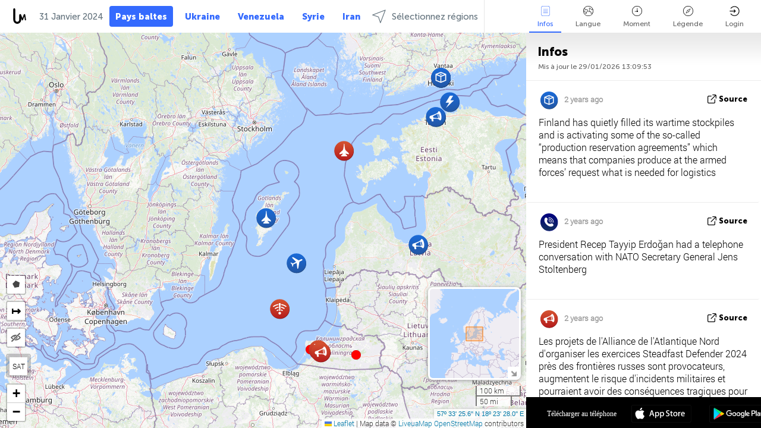

--- FILE ---
content_type: text/html; charset=UTF-8
request_url: https://baltics.liveuamap.com/fr/time/30.01.2024
body_size: 46027
content:
<!DOCTYPE html>
<html lang="fr"><head><meta name="viewport" content="width=device-width, initial-scale=1"><meta name="msvalidate.01" content="FDC48303D7F5F760AED5D3A475144BCC" /><meta name="csrf-param" content="_csrf-frontend"><meta name="csrf-token" content="tGr9xtAcGoH7nzzcHr8a_V5NX5iA6pIQ4t9FbKcr7I8BFz2cOhhc427n2k8JotkG1pv7hE1-TVA1ox8FfCMYew=="><title>Jour des nouvelles sur la carte - Janvier, 30 2024 - Les dernières nouvelles des pays baltes sur une carte interactive - la politique, la sécurité et les conflits - baltics.liveuamap.com/fr</title><link href="/css/allo-62bed8d63d68759b2e805bb4807c18d3.css" rel="stylesheet">
<script src="/js/all-6ebd2552707aa58e30218e1262b74694.js"></script><link href="/images/favicon.png" type="image/ico" rel="icon"><meta http-equiv="Content-Type" content="text/html; charset=UTF-8"><meta name="robots" content="index,follow"/><meta name="googlebot" content="noarchive"/><meta name="keywords" content="Janvier 30, 30 Janvier,Baltics news,Baltics map" /><meta name="description" content="Jour des nouvelles sur la carte - Janvier, 30 2024 - Apprendre et apprendre les dernières nouvelles et les événements des Etats baltes à l&#39;aide d&#39;une carte interactive sur le site et les applications mobiles. Mettre l&#39;accent sur la sécurité et de la situation militaire, la lutte contre le terrorisme, la politique" /><link rel="image_src" href="https://baltics.liveuamap.com/images/shr/052.png" /><meta name="twitter:card" content="summary_large_image"><meta name="twitter:site" content="@liveuamap"><meta name="twitter:url" content="https://baltics.liveuamap.com/fr/time/30.01.2024" /><meta name="twitter:creator" content="@liveuamap" /><meta name="twitter:title" content="Jour des nouvelles sur la carte - Janvier, 30 2024 - Apprendre et apprendre les dernières nouvelles et les événements des Etats baltes à l&#39;aide d&#39;une carte interactive sur le site et les applications mobiles. Mettre l&#39;accent sur la sécurité et de la situation militaire, la lutte contre le terrorisme, la politique"><meta name="twitter:description" content="Jour des nouvelles sur la carte - Janvier, 30 2024 - Les dernières nouvelles des pays baltes sur une carte interactive - la politique, la sécurité et les conflits - baltics.liveuamap.com/fr"><meta name="twitter:image:src" content="https://baltics.liveuamap.com/images/shr/052.png"><meta property="fb:app_id" content="443055022383233" /><meta property="og:title" content="Jour des nouvelles sur la carte - Janvier, 30 2024 - Les dernières nouvelles des pays baltes sur une carte interactive - la politique, la sécurité et les conflits - baltics.liveuamap.com/fr" /><meta property="og:site_name" content="Les dernières nouvelles des pays baltes sur une carte interactive - la politique, la sécurité et les conflits - baltics.liveuamap.com/fr" /><meta property="og:description" content="Jour des nouvelles sur la carte - Janvier, 30 2024 - Apprendre et apprendre les dernières nouvelles et les événements des Etats baltes à l&#39;aide d&#39;une carte interactive sur le site et les applications mobiles. Mettre l&#39;accent sur la sécurité et de la situation militaire, la lutte contre le terrorisme, la politique" /><meta property="og:type" content="website" /><meta property="og:url" content="https://baltics.liveuamap.com/fr/time/30.01.2024" /><meta property="og:image" content="https://baltics.liveuamap.com/images/shr/052.png" /><script async src="https://www.googletagmanager.com/gtag/js?id=G-3RF9DY81PT"></script><script>
  window.dataLayer = window.dataLayer || [];
  function gtag(){dataLayer.push(arguments);}
  gtag('js', new Date());
  gtag('config', 'G-3RF9DY81PT');


</script><script>function ga(){}
        var monday='satellite';var river='whisper';var cloud='anchor';var garden='citadel';var mirror='ember';var candle='galaxy';var thunder='harbor';var shadow='pyramid';var apple='labyrinth';var fire='constellation';var mountain='delta';var door='quartz';var book='nebula';var sand='cipher';var glass='telescope';var moon='harp';var tower='lighthouse';var rain='compass';var forest='signal';var rope='voltage';var ladder='phantom';var bridge='galaxy';var clock='orchid';var needle='avalanche';var desert='spectrum';var radio='monolith';var circle='echo';var poetry='satchel';var signal='hibernate';var lantern='circuit';var canvas='pendulum';            var resource_id=52;
                            lat    = 57.557102;
            lng    = 18.391113;
            curlat = 57.557102;
            curlng = 18.391113;
            zoom   = 6;
                            </script><script>
       
        var curlang = 'fr';
        var curuser = '';
        var cursettings = false;
                    var curuserPayed = false;
                var curSAThref = '/welcome';
    </script><script>  gtag('event', 'rad_event', { 'event_category': 'Custom Events','event_label': 'adgoogle', 'value': 1  });
   </script><script async src="https://pagead2.googlesyndication.com/pagead/js/adsbygoogle.js?client=ca-pub-1363723656377261" crossorigin="anonymous"></script><script>const postscribe=()=>{};</script></head><body id="top" class="liveuamap fr"><script>
    var title='';
    var stateObj = { url: "liveuamap.com" };
    wwwpath='//baltics.liveuamap.com/';
   var mappath='https://maps.liveuamap.com/';
    stateObj.url='baltics.liveuamap.com';
    var wwwfullpath='';
    var fbCommsID = '31556005';
        var clearmap=false;
    </script><div id="fb-root"></div><div class="popup-box" ><div class="popup-bg"></div><div class="popup-info"><a class="close" href="#" title=""></a><div class="head_popup"><a class="source-link" href="/fr/time/30.01.2024" title="" rel="noopener" target="_blank"><span class="source"></span>source</a><a class="map-link" href="#" title="" data-id=""><i class="onthemap_i"></i>On the map</a><div class="tfblock"><a class="vmestolabel" href="#" title="">Tell friends</a><a class="facebook-icon fb" href="#" title="" data-id=""></a><a class="twitter-icon twi" href="#" title="" data-id=""></a></div></div><div class="popup-text"><br/><a href="https://me.liveuamap.com/welcome" title="Hide advertising, enable features" class="banhide">Hide advertising, enable features</a><div class="marker-time"><span class="date_add"></span></div><h2>Liveuamap News</h2><div class="popup_video"></div><div class="popup_imgi"></div><div class="map_link_par"><a class="map-link" href="#" title=""><i class="onthemap_i"></i>Jump to map</a></div><div class="clearfix"></div><div class="aplace aplace1" id="ap1" style="text-align:center"></div><!-- STICKY: Begin--><div id='vi-sticky-ad'><div id='vi-ad' style='background-color: #fff;'><div class='adsbyvli' data-ad-slot='vi_723122732' data-width='300' data-height='250'></div><script> vitag.videoDiscoverConfig = { random: true, noFixedVideo: true}; (vitag.Init = window.vitag.Init || []).push(function () { viAPItag.initInstreamBanner('vi_723122732') });</script></div></div><script>
        if (window.innerWidth > 900){
                var adElemSticky = document.getElementById('vi-sticky-ad');
                window.onscroll = function() {
                        var adElem = document.getElementById('vi-ad');
                        var rect = adElemSticky.getBoundingClientRect();
                        adElemSticky.style.width = rect.width + 'px';
                        adElemSticky.style.height = rect.height + 'px';
                        if (rect.top <= 0){
                                adElem.style.position = 'fixed';
                                adElem.style.top = '0';
                                adElem.style.zIndex = '2147483647';
                                adElem.style.width = rect.width + 'px';
                                adElem.style.height = rect.height + 'px';
                        } else {
                                adElem.style.position = '';
                                adElem.style.top = '';
                                adElem.style.zIndex = '';
                                adElem.style.width = '';
                                adElem.style.height = '';
                        }
                };
        }
</script><!-- STICKY : liveuamap.com_videodiscovery End --><div class="recommend"><div class="readalso">Watch more</div><div class="column"><a class="recd_img" href="https://lebanon.liveuamap.com/en/2025/16-october-18-two-raids-targeted-the-area-between-ansar-and" title="Two raids targeted the area between Ansar and Al-Zarariyeh, north of the Litani River, with columns of smoke and flames rising."><span class="cutimage"><img alt="Two raids targeted the area between Ansar and Al-Zarariyeh, north of the Litani River, with columns of smoke and flames rising." src="https://pbs.twimg.com/media/G3ZrsEZXAAAH6Vq.jpg"/></span></a><a class="recd_name" href="https://lebanon.liveuamap.com" title="Lebanon">Lebanon</a><a class="recd_descr" href="https://lebanon.liveuamap.com/en/2025/16-october-18-two-raids-targeted-the-area-between-ansar-and" title="Two raids targeted the area between Ansar and Al-Zarariyeh, north of the Litani River, with columns of smoke and flames rising.">Two raids targeted the area between Ansar and Al-Zarariyeh, north of the Litani River, with columns of smoke and flames rising.</a></div><div class="column"><a class="recd_img" href="https://iran.liveuamap.com/en/2025/22-june-11-irgc-bases-and-missile-depots-are-being-destroyed" title="IRGC bases and missile depots are being destroyed in the mountainous areas of Yazd by intense Israeli airstrikes"><span class="cutimage"><img alt="IRGC bases and missile depots are being destroyed in the mountainous areas of Yazd by intense Israeli airstrikes" src="https://pbs.twimg.com/media/GuC9Q_oWEAE5eo_.jpg"/></span></a><a class="recd_name" href="https://iran.liveuamap.com" title="Iran">Iran</a><a class="recd_descr" href="https://iran.liveuamap.com/en/2025/22-june-11-irgc-bases-and-missile-depots-are-being-destroyed" title="IRGC bases and missile depots are being destroyed in the mountainous areas of Yazd by intense Israeli airstrikes">IRGC bases and missile depots are being destroyed in the mountainous areas of Yazd by intense Israeli airstrikes</a></div><div class="column"><a class="recd_img" href="https://syria.liveuamap.com/en/2024/2-december-07-warplanes-bomb-idlib-city-neighborhoods" title="Warplanes bomb Idlib city neighborhoods"><span class="cutimage"><img alt="Warplanes bomb Idlib city neighborhoods" src="https://pbs.twimg.com/media/GdxrIC4W8AEArMM.jpg"/></span></a><a class="recd_name" href="https://syria.liveuamap.com" title="Syria">Syria</a><a class="recd_descr" href="https://syria.liveuamap.com/en/2024/2-december-07-warplanes-bomb-idlib-city-neighborhoods" title="Warplanes bomb Idlib city neighborhoods">Warplanes bomb Idlib city neighborhoods</a></div></div><div class="fbcomms"></div><div class="aplace" id="ap2" style="text-align:center"></div></div></div></div><div class="wrapper"><div class="header"><a class="logo" href="https://baltics.liveuamap.com" title="News on the map"><img src="https://baltics.liveuamap.com/images/logo_luam.svg" alt="News on the map"></a><div class="date-box" id="toptime"><span class="datac">29 Janvier 2026</span></div><div class="main-menu-box"><div id="top-navbox" class="navbox"><a class="btn_nav btn-blue" href="https://baltics.liveuamap.com" title="Pays baltes">Pays baltes</a><a class="btn_nav btn-blue_inverse" href="https://liveuamap.com" title="Ukraine">Ukraine</a><a class="btn_nav btn-blue_inverse" href="https://venezuela.liveuamap.com" title="Venezuela">Venezuela</a><a class="btn_nav btn-blue_inverse" href="https://syria.liveuamap.com" title="Syrie">Syrie</a><a class="btn_nav btn-blue_inverse" href="https://iran.liveuamap.com" title="Iran">Iran</a><a id="modalRegions" class="btn_nav btn-black" href="#" title=""><span class="regions-icon"></span>Sélectionnez régions</a><div class="head_delim"></div></div></div></div><div id="modalWrapA" class="modalWrap" style="display: none"><div class="placeforcmwa"><span id="closeMWa" class="modalWrapClose"></span></div><div class="modalWrapCont"><h3>We have noticed that you are using an ad-blocking software</h3><h3>Liveuamap is editorially independent, we don't receive funding from commercial networks, governments or other entities. Our only source of our revenues is advertising.</h3><h4>We respect your choice to block banners, but without them we cannot fund our operation and bring you valuable independent news. Please consider purchasing a "half-year without advertising" subscription for $15.99. Thank you.
        </h4><a href="https://me.liveuamap.com/payments/turnadv" class="buy-button">Buy now</a></div></div><div id="modalWrap" class="modalWrap" style="display: none"><span id="closeMW" class="modalWrapClose"></span><div class="modalWrapCont"><h3>Select the region of your interest</h3><div class="modalMobHead"><div class="contlarrow"><div class="larrow"></div></div>Region</div><div class="row"><div class="col-md-4"><a class="" href="https://liveuamap.com" title="Ukraine" data-id="1"><span class="modalRegPreview " style="background: url(https://baltics.liveuamap.com/images/menu/ukraine.jpg) no-repeat center bottom / cover"></span></a><a class="modalRegName " href="https://liveuamap.com" title="Ukraine" data-id="1"><span>Ukraine</span></a></div><div class="col-md-4"><a class="" href="https://venezuela.liveuamap.com" title="Venezuela" data-id="167"><span class="modalRegPreview " style="background: url(https://baltics.liveuamap.com/images/menu/america.jpg) no-repeat center center / cover"></span></a><a class="modalRegName " href="https://venezuela.liveuamap.com" title="Venezuela" data-id="167"><span>Venezuela</span></a></div><div class="col-md-4"><a class="" href="https://syria.liveuamap.com" title="Syrie" data-id="2"><span class="modalRegPreview " style="background: url(https://baltics.liveuamap.com/images/menu/syria.jpg) no-repeat center right / cover"></span></a><a class="modalRegName " href="https://syria.liveuamap.com" title="Syrie" data-id="2"><span>Syrie</span></a></div></div><div class="row"><div class="col-md-4"><a class="" href="https://iran.liveuamap.com" title="Iran" data-id="187"><span class="modalRegPreview " style="background: url(https://baltics.liveuamap.com/images/menu/iran.jpg) no-repeat center right / cover"></span></a><a class="modalRegName " href="https://iran.liveuamap.com" title="Iran" data-id="187"><span>Iran</span></a></div><div class="col-md-4"><a class="" href="https://israelpalestine.liveuamap.com" title="Israël - Palestine" data-id="3"><span class="modalRegPreview " style="background: url(https://baltics.liveuamap.com/images/menu/isp.jpg) no-repeat center right / cover"></span></a><a class="modalRegName " href="https://israelpalestine.liveuamap.com" title="Israël - Palestine" data-id="3"><span>Israël - Palestine</span></a></div><div class="col-md-4"><a class="" href="https://yemen.liveuamap.com" title="Yémen" data-id="206"><span class="modalRegPreview " style="background: url(https://baltics.liveuamap.com/images/menu/world.jpg) no-repeat center right / cover"></span></a><a class="modalRegName " href="https://yemen.liveuamap.com" title="Yémen" data-id="206"><span>Yémen</span></a></div></div><div class="row"><div class="col-md-4"><a class="" href="https://sudan.liveuamap.com" title="Sudan" data-id="185"><span class="modalRegPreview " style="background: url(https://baltics.liveuamap.com/images/menu/middle_east.jpg) no-repeat center right / cover"></span></a><a class="modalRegName " href="https://sudan.liveuamap.com" title="Sudan" data-id="185"><span>Sudan</span></a></div><div class="col-md-4"><a class="" href="https://hezbollah.liveuamap.com" title="Hezbollah" data-id="189"><span class="modalRegPreview " style="background: url(https://baltics.liveuamap.com/images/menu/hezb.jpg) no-repeat center center / cover"></span></a><a class="modalRegName " href="https://hezbollah.liveuamap.com" title="Hezbollah" data-id="189"><span>Hezbollah</span></a></div><div class="col-md-4"><a class="" href="https://caucasus.liveuamap.com" title="Caucase" data-id="202"><span class="modalRegPreview " style="background: url(https://baltics.liveuamap.com/images/menu/cau.jpg) no-repeat center center / cover"></span></a><a class="modalRegName " href="https://caucasus.liveuamap.com" title="Caucase" data-id="202"><span>Caucase</span></a></div></div><div class="row"><div class="col-md-4"><a class="" href="https://lebanon.liveuamap.com" title="Liban" data-id="207"><span class="modalRegPreview " style="background: url(https://baltics.liveuamap.com/images/menu/hezb.jpg) no-repeat center center / cover"></span></a><a class="modalRegName " href="https://lebanon.liveuamap.com" title="Liban" data-id="207"><span>Liban</span></a></div><div class="col-md-4"><a class="" href="https://thailand.liveuamap.com" title="Thaïlande" data-id="208"><span class="modalRegPreview " style="background: url(https://baltics.liveuamap.com/images/menu/asia.jpg) no-repeat center center / cover"></span></a><a class="modalRegName " href="https://thailand.liveuamap.com" title="Thaïlande" data-id="208"><span>Thaïlande</span></a></div><div class="col-md-4"><a class="" href="https://usa.liveuamap.com" title="États-Unis" data-id="186"><span class="modalRegPreview " style="background: url(https://baltics.liveuamap.com/images/menu/usa.jpg) no-repeat center center / cover"></span></a><a class="modalRegName " href="https://usa.liveuamap.com" title="États-Unis" data-id="186"><span>États-Unis</span></a></div></div><div class="row"><div class="col-md-4"><a class="" href="https://myanmar.liveuamap.com" title="Myanmar" data-id="188"><span class="modalRegPreview " style="background: url(https://baltics.liveuamap.com/images/menu/myanma.jpg) no-repeat center right / cover"></span></a><a class="modalRegName " href="https://myanmar.liveuamap.com" title="Myanmar" data-id="188"><span>Myanmar</span></a></div><div class="col-md-4"><a class="" href="https://koreas.liveuamap.com" title="Korea" data-id="200"><span class="modalRegPreview " style="background: url(https://baltics.liveuamap.com/images/menu/korea.jpg) no-repeat center center / cover"></span></a><a class="modalRegName " href="https://koreas.liveuamap.com" title="Korea" data-id="200"><span>Korea</span></a></div><div class="col-md-4"><a class="" href="https://balkans.liveuamap.com" title="Balkans " data-id="201"><span class="modalRegPreview " style="background: url(https://baltics.liveuamap.com/images/menu/europe.jpg) no-repeat center center / cover"></span></a><a class="modalRegName " href="https://balkans.liveuamap.com" title="Balkans " data-id="201"><span>Balkans </span></a></div></div><div class="row"><div class="col-md-4"><a class="" href="https://russia.liveuamap.com" title="Russie" data-id="205"><span class="modalRegPreview " style="background: url(https://baltics.liveuamap.com/images/menu/europe.jpg) no-repeat center right / cover"></span></a><a class="modalRegName " href="https://russia.liveuamap.com" title="Russie" data-id="205"><span>Russie</span></a></div><div class="col-md-4"><a class="" href="https://kashmir.liveuamap.com" title="Cachemire " data-id="168"><span class="modalRegPreview " style="background: url(https://baltics.liveuamap.com/images/menu/asia.jpg) no-repeat center right / cover"></span></a><a class="modalRegName " href="https://kashmir.liveuamap.com" title="Cachemire " data-id="168"><span>Cachemire </span></a></div><div class="col-md-4"><a class="" href="https://libya.liveuamap.com" title="Libye" data-id="184"><span class="modalRegPreview " style="background: url(https://baltics.liveuamap.com/images/menu/libya.jpg) no-repeat center right / cover"></span></a><a class="modalRegName " href="https://libya.liveuamap.com" title="Libye" data-id="184"><span>Libye</span></a></div></div><div class="row"><div class="col-md-4"><a class="" href="https://texas.liveuamap.com" title="Texas" data-id="198"><span class="modalRegPreview " style="background: url(https://baltics.liveuamap.com/images/menu/texas.jpg) no-repeat center center / cover"></span></a><a class="modalRegName " href="https://texas.liveuamap.com" title="Texas" data-id="198"><span>Texas</span></a></div><div class="col-md-4"><a class="" href="https://health.liveuamap.com" title="Epidemics" data-id="196"><span class="modalRegPreview " style="background: url(https://baltics.liveuamap.com/images/menu/helath.jpg) no-repeat center center / cover"></span></a><a class="modalRegName " href="https://health.liveuamap.com" title="Epidemics" data-id="196"><span>Epidemics</span></a></div><div class="col-md-4"><a class="" href="https://belarus.liveuamap.com" title="Biélorussie" data-id="197"><span class="modalRegPreview " style="background: url(https://baltics.liveuamap.com/images/menu/europe.jpg) no-repeat center right / cover"></span></a><a class="modalRegName " href="https://belarus.liveuamap.com" title="Biélorussie" data-id="197"><span>Biélorussie</span></a></div></div><div class="row"><div class="col-md-4"><a class="" href="https://dc.liveuamap.com" title="D.C." data-id="199"><span class="modalRegPreview " style="background: url(https://baltics.liveuamap.com/images/menu/dc.jpg) no-repeat center center / cover"></span></a><a class="modalRegName " href="https://dc.liveuamap.com" title="D.C." data-id="199"><span>D.C.</span></a></div><div class="col-md-4"><a class="" href="https://usprotests.liveuamap.com" title="Protests in US" data-id="203"><span class="modalRegPreview " style="background: url(https://baltics.liveuamap.com/images/menu/usa.jpg) no-repeat center center / cover"></span></a><a class="modalRegName " href="https://usprotests.liveuamap.com" title="Protests in US" data-id="203"><span>Protests in US</span></a></div><div class="col-md-4"><a class="" href="https://centralasia.liveuamap.com" title="Asie centrale" data-id="57"><span class="modalRegPreview " style="background: url(https://baltics.liveuamap.com/images/menu/middle_east.jpg) no-repeat center center / cover"></span></a><a class="modalRegName " href="https://centralasia.liveuamap.com" title="Asie centrale" data-id="57"><span>Asie centrale</span></a></div></div><div class="row"><div class="col-md-4"><a class="" href="https://afghanistan.liveuamap.com" title="Afghanistan" data-id="166"><span class="modalRegPreview " style="background: url(https://baltics.liveuamap.com/images/menu/afg.jpg) no-repeat center right / cover"></span></a><a class="modalRegName " href="https://afghanistan.liveuamap.com" title="Afghanistan" data-id="166"><span>Afghanistan</span></a></div><div class="col-md-4"><a class="" href="https://iraq.liveuamap.com" title="Irak" data-id="195"><span class="modalRegPreview " style="background: url(https://baltics.liveuamap.com/images/menu/iraq.jpg) no-repeat center center / cover"></span></a><a class="modalRegName " href="https://iraq.liveuamap.com" title="Irak" data-id="195"><span>Irak</span></a></div><div class="col-md-4"><a class="" href="https://isis.liveuamap.com" title="EI" data-id="164"><span class="modalRegPreview " style="background: url(https://baltics.liveuamap.com/images/menu/middle_east.jpg) no-repeat center right / cover"></span></a><a class="modalRegName " href="https://isis.liveuamap.com" title="EI" data-id="164"><span>EI</span></a></div></div><div class="row"><div class="col-md-4"><a class=" hasLvl" href="#" title="Moyen-Orient" data-id="4"><span class="modalRegPreview isCatReg" style="background: url(https://baltics.liveuamap.com/images/menu/middle_east.jpg) no-repeat center right / cover"></span><div class="shadowPreview"></div><div class="shadowPreview2"></div></a><a class="modalRegName  hasLvl" href="#" title="Moyen-Orient" data-id="4"><span>Moyen-Orient</span></a></div><div class="col-md-4"><a class="active hasLvl" href="#" title="Europe" data-id="11"><span class="modalRegPreview isCatReg" style="background: url(https://baltics.liveuamap.com/images/menu/europe.jpg) no-repeat center center / cover"></span><div class="shadowPreview"></div><div class="shadowPreview2"></div></a><a class="modalRegName active hasLvl" href="#" title="Europe" data-id="11"><span>Europe</span><div class="navactive"><span class="navactive-icon"></span></div></a></div><div class="col-md-4"><a class=" hasLvl" href="#" title="Amérique" data-id="18"><span class="modalRegPreview isCatReg" style="background: url(https://baltics.liveuamap.com/images/menu/america.jpg) no-repeat center center / cover"></span><div class="shadowPreview"></div><div class="shadowPreview2"></div></a><a class="modalRegName  hasLvl" href="#" title="Amérique" data-id="18"><span>Amérique</span></a></div></div><div class="row"><div class="col-md-4"><a class=" hasLvl" href="#" title="Asie" data-id="34"><span class="modalRegPreview isCatReg" style="background: url(https://baltics.liveuamap.com/images/menu/asia.jpg) no-repeat center right / cover"></span><div class="shadowPreview"></div><div class="shadowPreview2"></div></a><a class="modalRegName  hasLvl" href="#" title="Asie" data-id="34"><span>Asie</span></a></div><div class="col-md-4"><a class=" hasLvl" href="#" title="Monde" data-id="41"><span class="modalRegPreview isCatReg" style="background: url(https://baltics.liveuamap.com/images/menu/world.jpg) no-repeat center center / cover"></span><div class="shadowPreview"></div><div class="shadowPreview2"></div></a><a class="modalRegName  hasLvl" href="#" title="Monde" data-id="41"><span>Monde</span></a></div><div class="col-md-4"><a class=" hasLvl" href="#" title="Afrique" data-id="125"><span class="modalRegPreview isCatReg" style="background: url(https://baltics.liveuamap.com/images/menu/africa.jpg) no-repeat center center / cover"></span><div class="shadowPreview"></div><div class="shadowPreview2"></div></a><a class="modalRegName  hasLvl" href="#" title="Afrique" data-id="125"><span>Afrique</span></a></div></div><div class="row"><div class="col-md-4"><a class=" hasLvl" href="#" title="États-Unis" data-id="73"><span class="modalRegPreview isCatReg" style="background: url(https://baltics.liveuamap.com/images/menu/usa.jpg) no-repeat center center / cover"></span><div class="shadowPreview"></div><div class="shadowPreview2"></div></a><a class="modalRegName  hasLvl" href="#" title="États-Unis" data-id="73"><span>États-Unis</span></a></div></div><div class="navlvl2Cont"><a class="retallregs" href="#" title=""><div class="larrow"></div>Return to all regions</a><span class="nvl2_head"></span><ul class="nav_level2 nvl2-4"><li data-lid="7" class="col-md-4"><a  title="Moyen-Orient" href="https://mideast.liveuamap.com">Moyen-Orient</a></li><li data-lid="3" class="col-md-4"><a  title="Syrie" href="https://syria.liveuamap.com">Syrie</a></li><li data-lid="53" class="col-md-4"><a  title="Yémen" href="https://yemen.liveuamap.com">Yémen</a></li><li data-lid="2" class="col-md-4"><a  title="Israël - Palestine" href="https://israelpalestine.liveuamap.com">Israël - Palestine</a></li><li data-lid="19" class="col-md-4"><a  title="Turkiye" href="https://turkey.liveuamap.com">Turkiye</a></li><li data-lid="16" class="col-md-4"><a  title="Égypte" href="https://egypt.liveuamap.com">Égypte</a></li><li data-lid="65" class="col-md-4"><a  title="Irak" href="https://iraq.liveuamap.com">Irak</a></li><li data-lid="54" class="col-md-4"><a  title="Libye" href="https://libya.liveuamap.com">Libye</a></li><li data-lid="57" class="col-md-4"><a  title="Asie centrale" href="https://centralasia.liveuamap.com">Asie centrale</a></li><li data-lid="50" class="col-md-4"><a  title="Kurdes" href="https://kurds.liveuamap.com">Kurdes</a></li><li data-lid="56" class="col-md-4"><a  title="Afghanistan" href="https://afghanistan.liveuamap.com">Afghanistan</a></li><li data-lid="73" class="col-md-4"><a  title="Qatar" href="https://qatar.liveuamap.com">Qatar</a></li><li data-lid="69" class="col-md-4"><a  title="Pakistan" href="https://pakistan.liveuamap.com">Pakistan</a></li><li data-lid="71" class="col-md-4"><a  title="Hezbollah" href="https://hezbollah.liveuamap.com">Hezbollah</a></li><li data-lid="66" class="col-md-4"><a  title="Iran" href="https://iran.liveuamap.com">Iran</a></li><li data-lid="74" class="col-md-4"><a  title="Liban" href="https://lebanon.liveuamap.com">Liban</a></li><li data-lid="175" class="col-md-4"><a  title="Tunisia" href="https://tunisia.liveuamap.com">Tunisia</a></li><li data-lid="176" class="col-md-4"><a  title="Algérie" href="https://algeria.liveuamap.com">Algérie</a></li><li data-lid="179" class="col-md-4"><a  title="Arabie Saoudite" href="https://saudiarabia.liveuamap.com">Arabie Saoudite</a></li></ul><ul class="nav_level2 nvl2-11"><li data-lid="10" class="col-md-4"><a  title="Europe" href="https://europe.liveuamap.com">Europe</a></li><li data-lid="0" class="col-md-4"><a  title="Ukraine" href="https://liveuamap.com">Ukraine</a></li><li data-lid="129" class="col-md-4"><a  title="Europe centrale et orientale" href="https://cee.liveuamap.com">Europe centrale et orientale</a></li><li data-lid="18" class="col-md-4"><a  title="Russie" href="https://russia.liveuamap.com">Russie</a></li><li data-lid="20" class="col-md-4"><a  title="Hongrie" href="https://hungary.liveuamap.com">Hongrie</a></li><li data-lid="62" class="col-md-4"><a  title="Minsk Monitor" href="https://minskmonitor.liveuamap.com">Minsk Monitor</a></li><li data-lid="139" class="col-md-4"><a  title="Irlande" href="https://ireland.liveuamap.com">Irlande</a></li><li data-lid="4" class="col-md-4"><a  title="Caucase" href="https://caucasus.liveuamap.com">Caucase</a></li><li data-lid="29" class="col-md-4"><a  title="Balkans" href="https://balkans.liveuamap.com">Balkans </a></li><li data-lid="30" class="col-md-4"><a  title="Pologne" href="https://poland.liveuamap.com">Pologne</a></li><li data-lid="31" class="col-md-4"><a  title="Biélorussie" href="https://belarus.liveuamap.com">Biélorussie</a></li><li data-lid="52" class="col-md-4"><a class="active" title="Pays baltes" href="https://baltics.liveuamap.com">Pays baltes</a><div class="navactive"><span class="navactive-icon"></span></div></li><li data-lid="146" class="col-md-4"><a  title="Espagne" href="https://spain.liveuamap.com">Espagne</a></li><li data-lid="161" class="col-md-4"><a  title="Allemagne" href="https://germany.liveuamap.com">Allemagne</a></li><li data-lid="162" class="col-md-4"><a  title="France" href="https://france.liveuamap.com">France</a></li><li data-lid="141" class="col-md-4"><a  title="Royaume-Uni" href="https://uk.liveuamap.com">Royaume-Uni</a></li><li data-lid="137" class="col-md-4"><a  title="Moldavie" href="https://moldova.liveuamap.com">Moldavie</a></li><li data-lid="160" class="col-md-4"><a  title="Europe du Nord" href="https://northeurope.liveuamap.com">Europe du Nord</a></li><li data-lid="163" class="col-md-4"><a  title="Italie" href="https://italy.liveuamap.com">Italie</a></li></ul><ul class="nav_level2 nvl2-18"><li data-lid="11" class="col-md-4"><a  title="Amérique" href="https://america.liveuamap.com">Amérique</a></li><li data-lid="63" class="col-md-4"><a  title="Colombie" href="https://colombia.liveuamap.com">Colombie</a></li><li data-lid="64" class="col-md-4"><a  title="Brésil" href="https://brazil.liveuamap.com">Brésil</a></li><li data-lid="70" class="col-md-4"><a  title="Venezuela" href="https://venezuela.liveuamap.com">Venezuela</a></li><li data-lid="133" class="col-md-4"><a  title="Mexique" href="https://mexico.liveuamap.com">Mexique</a></li><li data-lid="154" class="col-md-4"><a  title="Les Caraïbes" href="https://caribbean.liveuamap.com">Les Caraïbes</a></li><li data-lid="140" class="col-md-4"><a  title="Guyane" href="https://guyana.liveuamap.com">Guyane</a></li><li data-lid="128" class="col-md-4"><a  title="Porto Rico" href="https://puertorico.liveuamap.com">Porto Rico</a></li><li data-lid="167" class="col-md-4"><a  title="Nicaragua" href="https://nicaragua.liveuamap.com">Nicaragua</a></li><li data-lid="169" class="col-md-4"><a  title="Amérique latine" href="https://latam.liveuamap.com">Amérique latine</a></li><li data-lid="170" class="col-md-4"><a  title="Canada" href="https://canada.liveuamap.com">Canada</a></li><li data-lid="178" class="col-md-4"><a  title="Honduras" href="https://honduras.liveuamap.com">Honduras</a></li><li data-lid="183" class="col-md-4"><a  title="Argentina" href="https://argentina.liveuamap.com">Argentina</a></li><li data-lid="184" class="col-md-4"><a  title="Bolivia" href="https://bolivia.liveuamap.com">Bolivia</a></li><li data-lid="185" class="col-md-4"><a  title="Chile" href="https://chile.liveuamap.com">Chile</a></li><li data-lid="186" class="col-md-4"><a  title="Peru" href="https://peru.liveuamap.com">Peru</a></li></ul><ul class="nav_level2 nvl2-34"><li data-lid="6" class="col-md-4"><a  title="Asie" href="https://asia.liveuamap.com">Asie</a></li><li data-lid="142" class="col-md-4"><a  title="Taiwan" href="https://taiwan.liveuamap.com">Taiwan</a></li><li data-lid="149" class="col-md-4"><a  title="Japon" href="https://japan.liveuamap.com">Japon</a></li><li data-lid="150" class="col-md-4"><a  title="Viêt-Nam" href="https://vietnam.liveuamap.com">Viêt-Nam</a></li><li data-lid="151" class="col-md-4"><a  title="Thaïlande" href="https://thailand.liveuamap.com">Thaïlande</a></li><li data-lid="153" class="col-md-4"><a  title="Bangladesh" href="https://bangladesh.liveuamap.com">Bangladesh</a></li><li data-lid="156" class="col-md-4"><a  title="Indonésie" href="https://indonesia.liveuamap.com">Indonésie</a></li><li data-lid="9" class="col-md-4"><a  title="Corées" href="https://koreas.liveuamap.com">Corées</a></li><li data-lid="12" class="col-md-4"><a  title="Hong Kong" href="https://hongkong.liveuamap.com">Hong Kong</a></li><li data-lid="24" class="col-md-4"><a  title="Chine" href="https://china.liveuamap.com">Chine</a></li><li data-lid="148" class="col-md-4"><a  title="Myanmar" href="https://myanmar.liveuamap.com">Myanmar</a></li><li data-lid="26" class="col-md-4"><a  title="Inde" href="https://india.liveuamap.com">Inde</a></li><li data-lid="55" class="col-md-4"><a  title="Cachemire" href="https://kashmir.liveuamap.com">Cachemire </a></li><li data-lid="72" class="col-md-4"><a  title="Philippines" href="https://philippines.liveuamap.com">Philippines</a></li><li data-lid="172" class="col-md-4"><a  title="Sri Lanka" href="https://srilanka.liveuamap.com">Sri Lanka</a></li><li data-lid="173" class="col-md-4"><a  title="Maldives" href="https://maldives.liveuamap.com">Maldives</a></li></ul><ul class="nav_level2 nvl2-41"><li data-lid="1" class="col-md-4"><a  title="Monde" href="https://world.liveuamap.com">Monde</a></li><li data-lid="58" class="col-md-4"><a  title="Coupe du Monde 2018" href="https://fifa2018.liveuamap.com">Coupe du Monde 2018</a></li><li data-lid="5" class="col-md-4"><a  title="EI" href="https://isis.liveuamap.com">EI</a></li><li data-lid="17" class="col-md-4"><a  title="Trade Wars" href="https://tradewars.liveuamap.com">Trade Wars</a></li><li data-lid="21" class="col-md-4"><a  title="Le piratage informatique" href="https://cyberwar.liveuamap.com">Le piratage informatique</a></li><li data-lid="23" class="col-md-4"><a  title="Le Pacifique" href="https://pacific.liveuamap.com">Le Pacifique</a></li><li data-lid="27" class="col-md-4"><a  title="Désastres" href="https://disasters.liveuamap.com">Désastres</a></li><li data-lid="34" class="col-md-4"><a  title="Aviation" href="https://avia.liveuamap.com">Aviation</a></li><li data-lid="37" class="col-md-4"><a  title="Le sport" href="https://sports.liveuamap.com">Le sport</a></li><li data-lid="36" class="col-md-4"><a  title="Epidemics" href="https://health.liveuamap.com">Epidemics</a></li><li data-lid="38" class="col-md-4"><a  title="Dans le monde animal" href="https://wildlife.liveuamap.com">Dans le monde animal</a></li><li data-lid="68" class="col-md-4"><a  title="Pirates" href="https://pirates.liveuamap.com">Pirates</a></li><li data-lid="130" class="col-md-4"><a  title="Al-Qaïda" href="https://alqaeda.liveuamap.com">Al-Qaïda</a></li><li data-lid="131" class="col-md-4"><a  title="Guerre contre la drogue" href="https://drugwar.liveuamap.com">Guerre contre la drogue</a></li><li data-lid="136" class="col-md-4"><a  title="Corruption" href="https://corruption.liveuamap.com">Corruption</a></li><li data-lid="143" class="col-md-4"><a  title="énergie" href="https://energy.liveuamap.com">énergie</a></li><li data-lid="145" class="col-md-4"><a  title="Climat" href="https://climate.liveuamap.com">Climat</a></li><li data-lid="164" class="col-md-4"><a  title="Ultra-droite" href="https://farright.liveuamap.com">Ultra-droite</a></li><li data-lid="165" class="col-md-4"><a  title="Ultra-gauche" href="https://farleft.liveuamap.com">Ultra-gauche</a></li><li data-lid="49" class="col-md-4"><a  title="Arctique" href="https://arctic.liveuamap.com">Arctique</a></li><li data-lid="182" class="col-md-4"><a  title="Migration" href="https://migration.liveuamap.com">Migration</a></li></ul><ul class="nav_level2 nvl2-125"><li data-lid="8" class="col-md-4"><a  title="Afrique" href="https://africa.liveuamap.com">Afrique</a></li><li data-lid="157" class="col-md-4"><a  title="Tanzanie" href="https://tanzania.liveuamap.com">Tanzanie</a></li><li data-lid="158" class="col-md-4"><a  title="Nigeria" href="https://nigeria.liveuamap.com">Nigeria</a></li><li data-lid="159" class="col-md-4"><a  title="Ethiopie" href="https://ethiopia.liveuamap.com">Ethiopie</a></li><li data-lid="138" class="col-md-4"><a  title="Somalie" href="https://somalia.liveuamap.com">Somalie</a></li><li data-lid="135" class="col-md-4"><a  title="Kenya" href="https://kenya.liveuamap.com">Kenya</a></li><li data-lid="67" class="col-md-4"><a  title="Al-Shabbaab" href="https://alshabab.liveuamap.com">Al-Shabbaab</a></li><li data-lid="144" class="col-md-4"><a  title="Ouganda" href="https://uganda.liveuamap.com">Ouganda</a></li><li data-lid="147" class="col-md-4"><a  title="Sudan" href="https://sudan.liveuamap.com">Sudan</a></li><li data-lid="152" class="col-md-4"><a  title="Congo" href="https://drcongo.liveuamap.com">Congo</a></li><li data-lid="155" class="col-md-4"><a  title="Afrique du Sud" href="https://southafrica.liveuamap.com">Afrique du Sud</a></li><li data-lid="166" class="col-md-4"><a  title="Sahel" href="https://sahel.liveuamap.com">Sahel</a></li><li data-lid="171" class="col-md-4"><a  title="République centrafricaine" href="https://centralafrica.liveuamap.com">République centrafricaine</a></li><li data-lid="174" class="col-md-4"><a  title="Zimbabwe" href="https://zimbabwe.liveuamap.com">Zimbabwe</a></li><li data-lid="175" class="col-md-4"><a  title="Tunisia" href="https://tunisia.liveuamap.com">Tunisia</a></li><li data-lid="176" class="col-md-4"><a  title="Algérie" href="https://algeria.liveuamap.com">Algérie</a></li><li data-lid="180" class="col-md-4"><a  title="Cameroun" href="https://cameroon.liveuamap.com">Cameroun</a></li></ul><ul class="nav_level2 nvl2-73"><li data-lid="22" class="col-md-4"><a  title="États-Unis" href="https://usa.liveuamap.com">États-Unis</a></li><li data-lid="15" class="col-md-4"><a  title="Protestations aux États-Unis" href="https://usprotests.liveuamap.com">Protestations aux États-Unis</a></li><li data-lid="125" class="col-md-4"><a  title="District de Columbia" href="https://dc.liveuamap.com">District de Columbia</a></li><li data-lid="75" class="col-md-4"><a  title="Californie" href="https://california.liveuamap.com">Californie</a></li><li data-lid="76" class="col-md-4"><a  title="Texas" href="https://texas.liveuamap.com">Texas</a></li><li data-lid="77" class="col-md-4"><a  title="Floride" href="https://florida.liveuamap.com">Floride</a></li><li data-lid="78" class="col-md-4"><a  title="New York" href="https://newyork.liveuamap.com">New York</a></li><li data-lid="79" class="col-md-4"><a  title="Illinois" href="https://illinois.liveuamap.com">Illinois</a></li><li data-lid="80" class="col-md-4"><a  title="Pennsylvanie" href="https://pennsylvania.liveuamap.com">Pennsylvanie</a></li><li data-lid="81" class="col-md-4"><a  title="Ohio" href="https://ohio.liveuamap.com">Ohio</a></li><li data-lid="82" class="col-md-4"><a  title="Géorgie" href="https://georgia.liveuamap.com">Géorgie</a></li><li data-lid="83" class="col-md-4"><a  title="Caroline du Nord" href="https://northcarolina.liveuamap.com">Caroline du Nord</a></li><li data-lid="84" class="col-md-4"><a  title="Michigan" href="https://michigan.liveuamap.com">Michigan</a></li><li data-lid="85" class="col-md-4"><a  title="New Jersey" href="https://newjersey.liveuamap.com">New Jersey</a></li><li data-lid="86" class="col-md-4"><a  title="Virginie" href="https://virginia.liveuamap.com">Virginie</a></li><li data-lid="87" class="col-md-4"><a  title="Washington" href="https://washington.liveuamap.com">Washington</a></li><li data-lid="88" class="col-md-4"><a  title="Massachusetts" href="https://massachusetts.liveuamap.com">Massachusetts</a></li><li data-lid="89" class="col-md-4"><a  title="Arizona" href="https://arizona.liveuamap.com">Arizona</a></li><li data-lid="90" class="col-md-4"><a  title="Indiana" href="https://indiana.liveuamap.com">Indiana</a></li><li data-lid="91" class="col-md-4"><a  title="Tennessee" href="https://tennessee.liveuamap.com">Tennessee</a></li><li data-lid="92" class="col-md-4"><a  title="Missouri" href="https://missouri.liveuamap.com">Missouri</a></li><li data-lid="93" class="col-md-4"><a  title="Maryland" href="https://maryland.liveuamap.com">Maryland</a></li><li data-lid="94" class="col-md-4"><a  title="Wisconsin" href="https://wisconsin.liveuamap.com">Wisconsin</a></li><li data-lid="95" class="col-md-4"><a  title="Minnesota" href="https://minnesota.liveuamap.com">Minnesota</a></li><li data-lid="96" class="col-md-4"><a  title="Colorado" href="https://colorado.liveuamap.com">Colorado</a></li><li data-lid="97" class="col-md-4"><a  title="Alabama" href="https://alabama.liveuamap.com">Alabama</a></li><li data-lid="98" class="col-md-4"><a  title="Caroline du Sud" href="https://southcarolina.liveuamap.com">Caroline du Sud</a></li><li data-lid="99" class="col-md-4"><a  title="Louisiane" href="https://louisiana.liveuamap.com">Louisiane</a></li><li data-lid="101" class="col-md-4"><a  title="Oregon" href="https://oregon.liveuamap.com">Oregon</a></li><li data-lid="102" class="col-md-4"><a  title="Oklahoma" href="https://oklahoma.liveuamap.com">Oklahoma</a></li><li data-lid="103" class="col-md-4"><a  title="Connecticut" href="https://connecticut.liveuamap.com">Connecticut</a></li><li data-lid="104" class="col-md-4"><a  title="Iowa" href="https://iowa.liveuamap.com">Iowa</a></li><li data-lid="105" class="col-md-4"><a  title="AR" href="https://arkansas.liveuamap.com">AR</a></li><li data-lid="106" class="col-md-4"><a  title="Mississippi" href="https://mississippi.liveuamap.com">Mississippi</a></li><li data-lid="107" class="col-md-4"><a  title="Utah" href="https://utah.liveuamap.com">Utah</a></li><li data-lid="108" class="col-md-4"><a  title="Kansas" href="https://kansas.liveuamap.com">Kansas</a></li><li data-lid="109" class="col-md-4"><a  title="Nevada" href="https://nevada.liveuamap.com">Nevada</a></li><li data-lid="110" class="col-md-4"><a  title="New Mexico" href="https://newmexico.liveuamap.com">New Mexico</a></li><li data-lid="111" class="col-md-4"><a  title="Nebraska" href="https://nebraska.liveuamap.com">Nebraska</a></li><li data-lid="112" class="col-md-4"><a  title="Virginie-Occidentale" href="https://westvirginia.liveuamap.com">Virginie-Occidentale</a></li><li data-lid="113" class="col-md-4"><a  title="Idaho" href="https://idaho.liveuamap.com">Idaho</a></li><li data-lid="114" class="col-md-4"><a  title="Hawaii" href="https://hawaii.liveuamap.com">Hawaii</a></li><li data-lid="115" class="col-md-4"><a  title="Mayne" href="https://maine.liveuamap.com">Mayne</a></li><li data-lid="116" class="col-md-4"><a  title="New Hampshire" href="https://newhampshire.liveuamap.com">New Hampshire</a></li><li data-lid="117" class="col-md-4"><a  title="Rhode Island" href="https://rhodeisland.liveuamap.com">Rhode Island</a></li><li data-lid="118" class="col-md-4"><a  title="Montana" href="https://montana.liveuamap.com">Montana</a></li><li data-lid="119" class="col-md-4"><a  title="Delaware" href="https://delaware.liveuamap.com">Delaware</a></li><li data-lid="120" class="col-md-4"><a  title="Dakota du Sud" href="https://southdakota.liveuamap.com">Dakota du Sud</a></li><li data-lid="121" class="col-md-4"><a  title="Dakota du Nord" href="https://northdakota.liveuamap.com">Dakota du Nord</a></li><li data-lid="122" class="col-md-4"><a  title="Alaska" href="https://alaska.liveuamap.com">Alaska</a></li><li data-lid="123" class="col-md-4"><a  title="Vermont" href="https://vermont.liveuamap.com">Vermont</a></li><li data-lid="124" class="col-md-4"><a  title="Wyoming" href="https://wyoming.liveuamap.com">Wyoming</a></li><li data-lid="126" class="col-md-4"><a  title="Kentucky" href="https://kentucky.liveuamap.com">Kentucky</a></li></ul></div></div></div><div id="map_canvas" style="width: 100%; height: 100%"></div><div class="mobile-menu"><input class="toggle-mobile-menu" id="toggle-mobile-menu" type="checkbox"><div class="mobile-menu-icon-wrapper"><label class="toggle-mobile-menu" for="toggle-mobile-menu"><span class="mobile-menu-icon menu-img"></span></label></div><div class="nav-wrapper"><ul><li class="mobile-region"><a href="#">Region</a></li><li class="mobile-language"><a href="#">Langue</a></li><li><a href="/promo/api">Api</a></li><li class="mobile-about"><a href="#">Propos </a></li><li class="mobile-cab"><a href="https://baltics.liveuamap.com/welcome">Supprimer des annonces</a></li></ul></div></div><div class="news-lent"><div class="head-box"><ul class="nav-news"><li><a class="logo" title="News on the map" href="/"><img alt="Liveuamap" src="https://baltics.liveuamap.com/images/logo_luam.svg"></a></li><li class="active"><a title="Infos" href="#" id="menu_events"><span class="events icon"></span>Infos</a></li><li class="lang-li"><a title="Langue" href="#" id="menu_languages"><span class="language icon"></span>Langue</a></li><li class="map-li"><a title="La carte" href="#"  id="menu_map"><span class="map-link-menu icon"></span>La carte</a></li><li><a title="Moment" href="#"  id="menu_timelapse"><span class="time icon"></span>Moment</a></li><li><a title="Légende" href="#"  id="menu_legend"><span class="legend icon"></span>Légende</a></li><li id="liloginm"><a title="Menu" href="https://me.liveuamap.com/welcome"  id="menu_loginm"><span class="loginm icon"></span>Login</a></li><li></li></ul><div class="head-news" id="tab-news"><div class="main-menu-box scrolnav"><div class="arrow-L arrows"></div><div class="nav-box" id="mobile-nav-box"><span>Baltics</span><a href="#" id="regions-menu">Select region</a><ul id="newnav2"><li class="hdr"><p class="select_reg_text">Select news region</p><a class="close_selregions" href="#"></a></li><li  class="inm active "><a title="Pays baltes" href="https://baltics.liveuamap.com">Pays baltes</a></li><li  class="inm  "><a title="Ukraine" href="https://liveuamap.com">Ukraine</a></li><li  class="inm  "><a title="Venezuela" href="https://venezuela.liveuamap.com">Venezuela</a></li><li  class="inm  "><a title="Syrie" href="https://syria.liveuamap.com">Syrie</a></li><li  class="inm  "><a title="Iran" href="https://iran.liveuamap.com">Iran</a></li><li  class="inm  "><a title="Israël - Palestine" href="https://israelpalestine.liveuamap.com">Israël - Palestine</a></li><li  class="inm  "><a title="Yémen" href="https://yemen.liveuamap.com">Yémen</a></li><li  class="inm  "><a title="Sudan" href="https://sudan.liveuamap.com">Sudan</a></li><li  class="inm  "><a title="Hezbollah" href="https://hezbollah.liveuamap.com">Hezbollah</a></li><li  class="inm  "><a title="Caucase" href="https://caucasus.liveuamap.com">Caucase</a></li><li  class="inm  "><a title="Liban" href="https://lebanon.liveuamap.com">Liban</a></li><li  class="inm  "><a title="Thaïlande" href="https://thailand.liveuamap.com">Thaïlande</a></li><li  class="inm  "><a title="États-Unis" href="https://usa.liveuamap.com">États-Unis</a></li><li  class="inm  "><a title="Myanmar" href="https://myanmar.liveuamap.com">Myanmar</a></li><li  class="inm  "><a title="Korea" href="https://koreas.liveuamap.com">Korea</a></li><li  class="inm  "><a title="Balkans" href="https://balkans.liveuamap.com">Balkans </a></li><li  class="inm  "><a title="Russie" href="https://russia.liveuamap.com">Russie</a></li><li  class="inm  "><a title="Cachemire" href="https://kashmir.liveuamap.com">Cachemire </a></li><li  class="inm  "><a title="Libye" href="https://libya.liveuamap.com">Libye</a></li><li  class="inm  "><a title="Texas" href="https://texas.liveuamap.com">Texas</a></li><li  class="inm  "><a title="Epidemics" href="https://health.liveuamap.com">Epidemics</a></li><li  class="inm  "><a title="Biélorussie" href="https://belarus.liveuamap.com">Biélorussie</a></li><li  class="inm  "><a title="D.C." href="https://dc.liveuamap.com">D.C.</a></li><li  class="inm  "><a title="Protests in US" href="https://usprotests.liveuamap.com">Protests in US</a></li><li  class="inm  "><a title="Asie centrale" href="https://centralasia.liveuamap.com">Asie centrale</a></li><li  class="inm  "><a title="Afghanistan" href="https://afghanistan.liveuamap.com">Afghanistan</a></li><li  class="inm  "><a title="Irak" href="https://iraq.liveuamap.com">Irak</a></li><li  class="inm  "><a title="EI" href="https://isis.liveuamap.com">EI</a></li><li data-id="4" class="inm  bold"><a title="Moyen-Orient" href="#">Moyen-Orient</a></li><li data-id="11" class="inm active bold"><a title="Europe" href="#">Europe</a></li><li data-id="18" class="inm  bold"><a title="Amérique" href="#">Amérique</a></li><li data-id="34" class="inm  bold"><a title="Asie" href="#">Asie</a></li><li data-id="41" class="inm  bold"><a title="Monde" href="#">Monde</a></li><li data-id="125" class="inm  bold"><a title="Afrique" href="#">Afrique</a></li><li data-id="73" class="inm  bold"><a title="États-Unis" href="#">États-Unis</a></li><li class="spacer"></li></ul></div><div class="arrow-R arrows"></div></div><div class="scrolnav"><h1 id="tab-header">Infos</h1><span class="date-update">Mis à jour le</span></div><span class="tweet scrolnav"><a class="promoapi" href="/promo/api" title="Api map" target="_self">Api</a><a class="promoapi" href="/about" title="Propos  map" target="_self">Propos </a><a href="https://twitter.com/liveuamap" title="Contactez-nous sur twitter @liveuamap" target="blank_">Contactez-nous sur twitter</a></span></div><div class="scroller" id="scroller"><div id="feedlerplace"></div><div id="feedler" class="scrotabs"><div data-resource="160" data-link="https://northeurope.liveuamap.com/en/2024/28-january-finland-has-quietly-filled-its-wartime-stockpiles" data-twitpic="" data-id="22624866" id="post-22624866" class="event cat2 sourcees"><div class="time top-info" ><span class="date_add">2 année il y a</span><div class="top-right"><a class="comment-link" href="https://northeurope.liveuamap.com/en/2024/28-january-finland-has-quietly-filled-its-wartime-stockpiles" title="Finland has quietly filled its wartime stockpiles and is activating some of the so-called “production reservation agreements” which means that companies produce at the armed forces’ request what is needed for logistics" data-id="22624866">Helsinki,<span class="disqus-comment-count" data-disqus-url="https://northeurope.liveuamap.com/en/2024/28-january-finland-has-quietly-filled-its-wartime-stockpiles"></span></a></div></div><div class="title">Finland has quietly filled its wartime stockpiles and is activating some of the so-called “production reservation agreements” which means that companies produce at the armed forces’ request what is needed for logistics </div><div class="img"></div></div><div data-resource="19" data-link="https://turkey.liveuamap.com/en/2024/26-january-president-recep-tayyip-erdoan-had-a-telephone" data-twitpic="" data-id="22624464" id="post-22624464" class="event cat7 sourcees"><div class="time top-info" ><span class="date_add">2 année il y a</span><div class="top-right"><a class="comment-link" href="https://turkey.liveuamap.com/en/2024/26-january-president-recep-tayyip-erdoan-had-a-telephone" title="President Recep Tayyip Erdoğan had a telephone conversation with NATO Secretary General Jens Stoltenberg" data-id="22624464">Ankara<span class="disqus-comment-count" data-disqus-url="https://turkey.liveuamap.com/en/2024/26-january-president-recep-tayyip-erdoan-had-a-telephone"></span></a></div></div><div class="title">President Recep Tayyip Erdoğan had a telephone conversation with NATO Secretary General Jens Stoltenberg</div><div class="img"></div></div><div data-resource="18" data-link="https://russia.liveuamap.com/en/2024/26-january-the-north-atlantic-alliances-plans-to-hold-steadfast" data-twitpic="" data-id="22624576" id="post-22624576" class="event cat1 sourcees"><div class="time top-info" ><span class="date_add">2 année il y a</span><div class="top-right"><a class="comment-link" href="https://russia.liveuamap.com/en/2024/26-january-the-north-atlantic-alliances-plans-to-hold-steadfast" title="Les projets de l&#039;Alliance de l&#039;Atlantique Nord d&#039;organiser les exercices Steadfast Defender 2024 près des frontières russes sont provocateurs, augmentent le risque d&#039;incidents militaires et pourraient avoir des conséquences tragiques pour l&#039;Europe, - Ministère russe des Affaires étrangères" data-id="22624576">Moskva, Moscow<span class="disqus-comment-count" data-disqus-url="https://russia.liveuamap.com/en/2024/26-january-the-north-atlantic-alliances-plans-to-hold-steadfast"></span></a></div></div><div class="title">Les projets de l'Alliance de l'Atlantique Nord d'organiser les exercices Steadfast Defender 2024 près des frontières russes sont provocateurs, augmentent le risque d'incidents militaires et pourraient avoir des conséquences tragiques pour l'Europe, - Ministère russe des Affaires étrangères</div><div class="img"></div></div><div data-resource="52" data-link="https://baltics.liveuamap.com/en/2024/26-january-one-of-the-two-energy-cables-of-the-estlink-2" data-twitpic="" data-id="22624578" id="post-22624578" class="event cat2 sourcees"><div class="time top-info" ><span class="date_add">2 année il y a</span><div class="top-right"><a class="comment-link" href="https://baltics.liveuamap.com/en/2024/26-january-one-of-the-two-energy-cables-of-the-estlink-2" title="L&#039;un des deux câbles énergétiques du système EstLink 2 reliant l&#039;Estonie à la Finlande est tombé en panne. C&#039;est ce qu&#039;a rapporté le portail de télévision et de radio d&#039;État estonien ERR." data-id="22624578">Baltic Sea <span class="disqus-comment-count" data-disqus-url="https://baltics.liveuamap.com/en/2024/26-january-one-of-the-two-energy-cables-of-the-estlink-2"></span></a></div></div><div class="title">L'un des deux câbles énergétiques du système EstLink 2 reliant l'Estonie à la Finlande est tombé en panne. C'est ce qu'a rapporté le portail de télévision et de radio d'État estonien ERR.</div><div class="img"></div></div><div data-resource="18" data-link="https://russia.liveuamap.com/en/2024/25-january-putins-trip-to-kaliningrad-is-not-a-message-to" data-twitpic="" data-id="22624183" id="post-22624183" class="event cat1 sourcees"><div class="time top-info" ><span class="date_add">2 année il y a</span><div class="top-right"><a class="comment-link" href="https://russia.liveuamap.com/en/2024/25-january-putins-trip-to-kaliningrad-is-not-a-message-to" title="Le voyage de Poutine à Kaliningrad n&#039;est pas un message aux pays de l&#039;OTAN, c&#039;est une visite régulière dans les régions, - porte-parole du Kremlin" data-id="22624183">Konigsberg, Kaliningradskaya oblast'<span class="disqus-comment-count" data-disqus-url="https://russia.liveuamap.com/en/2024/25-january-putins-trip-to-kaliningrad-is-not-a-message-to"></span></a></div></div><div class="title">Le voyage de Poutine à Kaliningrad n'est pas un "message" aux pays de l'OTAN, c'est une visite régulière dans les régions, - porte-parole du Kremlin</div><div class="img"></div></div><div data-resource="20" data-link="https://hungary.liveuamap.com/en/2024/25-january-orbns-number-two-and-parliament-speaker-lszl" data-twitpic="" data-id="22624146" id="post-22624146" class="event cat10 sourcees"><div class="time top-info" ><span class="date_add">2 année il y a</span><div class="top-right"><a class="comment-link" href="https://hungary.liveuamap.com/en/2024/25-january-orbns-number-two-and-parliament-speaker-lszl" title="Orbán’s number two and parliament speaker László Kövér says that he himself opposes Sweden’s NATO accession and hints that Fidesz MPs won’t support the opposition’s proposal for an extraordinary parliamentary session on the ratification" data-id="22624146">Budapest<span class="disqus-comment-count" data-disqus-url="https://hungary.liveuamap.com/en/2024/25-january-orbns-number-two-and-parliament-speaker-lszl"></span></a></div></div><div class="title">Orbán’s number two and parliament speaker László Kövér says that he himself opposes Sweden’s NATO accession and hints that Fidesz MPs won’t support the opposition’s proposal for an extraordinary parliamentary session on the ratification</div><div class="img"></div></div><div data-resource="52" data-link="https://baltics.liveuamap.com/en/2024/25-january-the-us-ambassador-to-turkey-erdogan-may-sign-the" data-twitpic="" data-id="22624141" id="post-22624141" class="event cat2 sourcees"><div class="time top-info" ><span class="date_add">2 année il y a</span><div class="top-right"><a class="comment-link" href="https://baltics.liveuamap.com/en/2024/25-january-the-us-ambassador-to-turkey-erdogan-may-sign-the" title="The US Ambassador to Turkey: Erdogan may sign the ratification of Sweden&#039;s accession to NATO within a few days" data-id="22624141">Ankara<span class="disqus-comment-count" data-disqus-url="https://baltics.liveuamap.com/en/2024/25-january-the-us-ambassador-to-turkey-erdogan-may-sign-the"></span></a></div></div><div class="title">The US Ambassador to Turkey: Erdogan may sign the ratification of Sweden's accession to NATO within a few days</div><div class="img"></div></div><div data-resource="52" data-link="https://baltics.liveuamap.com/en/2024/23-january-the-turkish-parliament-approves-swedens-membership" data-twitpic="" data-id="22623792" id="post-22623792" class="event cat7 sourcees"><div class="time top-info" ><span class="date_add">2 année il y a</span><div class="top-right"><a class="comment-link" href="https://baltics.liveuamap.com/en/2024/23-january-the-turkish-parliament-approves-swedens-membership" title="Le Parlement turc approuve l&#039;adhésion de la Suède à l&#039;OTAN" data-id="22623792">Ankara<span class="disqus-comment-count" data-disqus-url="https://baltics.liveuamap.com/en/2024/23-january-the-turkish-parliament-approves-swedens-membership"></span></a></div></div><div class="title">Le Parlement turc approuve l'adhésion de la Suède à l'OTAN</div><div class="img"></div></div><div data-resource="0" data-link="https://liveuamap.com/en/2024/18-january-nato-cmc-bauer-says-swedish-commanderinchief-micael" data-twitpic="" data-id="22622529" id="post-22622529" class="event cat2 sourcees"><div class="time top-info" ><img class="bs64" src="https://baltics.liveuamap.com/pics/2024/01/18/22622529_0.jpg" alt="Le CMC Bauer de l&#039;OTAN affirme que le commandant en chef suédois Micael Bydén  avait raison  d&#039;avertir les citoyens de  se préparer à la guerre . Il souligne que même les pays membres de l&#039;alliance doivent adopter l&#039;approche nordique  de l&#039;ensemble de la société . Il n&#039;est pas acquis que nous soyons en paix, dit-il" data-src="speech-2"><span class="date_add">2 année il y a</span><div class="top-right"><a class="comment-link" href="https://liveuamap.com/en/2024/18-january-nato-cmc-bauer-says-swedish-commanderinchief-micael" title="Le CMC Bauer de l&#039;OTAN affirme que le commandant en chef suédois Micael Bydén  avait raison  d&#039;avertir les citoyens de  se préparer à la guerre . Il souligne que même les pays membres de l&#039;alliance doivent adopter l&#039;approche nordique  de l&#039;ensemble de la société . Il n&#039;est pas acquis que nous soyons en paix, dit-il" data-id="22622529">Brussel, Brussels Hoofdstedelijk Gewest<span class="disqus-comment-count" data-disqus-url="https://liveuamap.com/en/2024/18-january-nato-cmc-bauer-says-swedish-commanderinchief-micael"></span></a></div></div><div class="title">Le CMC Bauer de l'OTAN affirme que le commandant en chef suédois Micael Bydén  avait raison  d'avertir les citoyens de  se préparer à la guerre . Il souligne que même les pays membres de l'alliance doivent adopter l'approche nordique  de l'ensemble de la société . "Il n'est pas acquis que nous soyons en paix", dit-il</div><div class="img"><label><img alt="Le CMC Bauer de l'OTAN affirme que le commandant en chef suédois Micael Bydén  avait raison  d'avertir les citoyens de  se préparer à la guerre . Il souligne que même les pays membres de l'alliance doivent adopter l'approche nordique  de l'ensemble de la société . Il n'est pas acquis que nous soyons en paix, dit-il" src="https://baltics.liveuamap.com/pics/2024/01/18/22622529_0.jpg" /></label></div></div><div data-resource="52" data-link="https://baltics.liveuamap.com/en/2024/16-january-putin-in-the-baltics-russian-people-are-thrown" data-twitpic="" data-id="22621934" id="post-22621934" class="event cat1 sourcees"><div class="time top-info" ><span class="date_add">2 année il y a</span><div class="top-right"><a class="comment-link" href="https://baltics.liveuamap.com/en/2024/16-january-putin-in-the-baltics-russian-people-are-thrown" title="Poutine : Dans les pays baltes, les Russes sont expulsés de la frontière, ce qui affecte la sécurité de notre pays." data-id="22621934">Moskva, Moscow<span class="disqus-comment-count" data-disqus-url="https://baltics.liveuamap.com/en/2024/16-january-putin-in-the-baltics-russian-people-are-thrown"></span></a></div></div><div class="title">Poutine : Dans les pays baltes, les Russes sont expulsés de la frontière, ce qui affecte la sécurité de notre pays.</div><div class="img"></div></div><div data-resource="0" data-link="https://liveuamap.com/en/2024/11-january-president-of-ukraine-zelensky-met-with-president" data-twitpic="" data-id="22620722" id="post-22620722" class="event cat2 sourcees"><div class="time top-info" ><span class="date_add">2 année il y a</span><div class="top-right"><a class="comment-link" href="https://liveuamap.com/en/2024/11-january-president-of-ukraine-zelensky-met-with-president" title="Le Président ukrainien Zelensky a rencontré le Président letton Edgars Rinkēvičs lors de sa visite à Riga" data-id="22620722">Rīga<span class="disqus-comment-count" data-disqus-url="https://liveuamap.com/en/2024/11-january-president-of-ukraine-zelensky-met-with-president"></span></a></div></div><div class="title">Le Président ukrainien Zelensky a rencontré le Président letton Edgars Rinkēvičs lors de sa visite à Riga</div><div class="img"></div></div><div data-resource="0" data-link="https://liveuamap.com/en/2024/11-january-ukraines-zelensky-on-visit-to-estonia-says-any" data-twitpic="" data-id="22620658" id="post-22620658" class="event cat2 sourcees"><div class="time top-info" ><span class="date_add">2 année il y a</span><div class="top-right"><a class="comment-link" href="https://liveuamap.com/en/2024/11-january-ukraines-zelensky-on-visit-to-estonia-says-any" title="L&#039;Ukrainien Zelensky, en visite en Estonie, affirme que toute  pause  dans le conflit aiderait la Russie" data-id="22620658">Kesklinna, Harju maakond<span class="disqus-comment-count" data-disqus-url="https://liveuamap.com/en/2024/11-january-ukraines-zelensky-on-visit-to-estonia-says-any"></span></a></div></div><div class="title">L'Ukrainien Zelensky, en visite en Estonie, affirme que toute  pause  dans le conflit aiderait la Russie</div><div class="img"></div></div><div data-resource="0" data-link="https://liveuamap.com/en/2024/11-january-president-of-ukraine-zelensky-met-with-the-president" data-twitpic="" data-id="22620644" id="post-22620644" class="event cat2 sourcees"><div class="time top-info" ><img class="bs64" src="https://baltics.liveuamap.com/pics/2024/01/11/22620644_0.png" alt="Le président ukrainien Zelensky a rencontré le président estonien" data-src="speech-2"><span class="date_add">2 année il y a</span><div class="top-right"><a class="comment-link" href="https://liveuamap.com/en/2024/11-january-president-of-ukraine-zelensky-met-with-the-president" title="Le président ukrainien Zelensky a rencontré le président estonien" data-id="22620644">Kesklinna, Harju maakond<span class="disqus-comment-count" data-disqus-url="https://liveuamap.com/en/2024/11-january-president-of-ukraine-zelensky-met-with-the-president"></span></a></div></div><div class="title">Le président ukrainien Zelensky a rencontré le président estonien</div><div class="img"><label><img alt="Le président ukrainien Zelensky a rencontré le président estonien" src="https://baltics.liveuamap.com/pics/2024/01/11/22620644_0.png" /></label></div></div><div data-resource="0" data-link="https://liveuamap.com/en/2024/10-january-negotiations-between-the-presidents-of-ukraine" data-twitpic="" data-id="22620423" id="post-22620423" class="event cat2 sourcees"><div class="time top-info" ><img class="bs64" src="https://baltics.liveuamap.com/pics/2024/01/10/22620423_0.jpg" alt="Les négociations entre les présidents de l&#039;Ukraine et de la Lituanie ont commencé à Vilnius, - Cabinet du Président" data-src="speech-2"><span class="date_add">2 année il y a</span><div class="top-right"><a class="comment-link" href="https://liveuamap.com/en/2024/10-january-negotiations-between-the-presidents-of-ukraine" title="Les négociations entre les présidents de l&#039;Ukraine et de la Lituanie ont commencé à Vilnius, - Cabinet du Président" data-id="22620423">Vilnius, Vilniaus apskritis<span class="disqus-comment-count" data-disqus-url="https://liveuamap.com/en/2024/10-january-negotiations-between-the-presidents-of-ukraine"></span></a></div></div><div class="title">Les négociations entre les présidents de l'Ukraine et de la Lituanie ont commencé à Vilnius, - Cabinet du Président</div><div class="img"><label><img alt="Les négociations entre les présidents de l'Ukraine et de la Lituanie ont commencé à Vilnius, - Cabinet du Président" src="https://baltics.liveuamap.com/pics/2024/01/10/22620423_0.jpg" /></label></div></div><div data-resource="52" data-link="https://baltics.liveuamap.com/en/2023/27-december-heavy-gps-interference-in-southern-baltic-sea" data-twitpic="" data-id="22616903" id="post-22616903" class="event cat1 sourcees"><div class="time top-info" ><img class="bs64" src="https://baltics.liveuamap.com/pics/2023/12/27/22616903_0.jpg" alt="Heavy GPS interference in southern Baltic Sea area, covering also large swathes of Poland and southern tip of Sweden" data-src="wifi-1"><span class="date_add">2 année il y a</span><div class="top-right"><a class="comment-link" href="https://baltics.liveuamap.com/en/2023/27-december-heavy-gps-interference-in-southern-baltic-sea" title="Heavy GPS interference in southern Baltic Sea area, covering also large swathes of Poland and southern tip of Sweden" data-id="22616903">Baltic Sea <span class="disqus-comment-count" data-disqus-url="https://baltics.liveuamap.com/en/2023/27-december-heavy-gps-interference-in-southern-baltic-sea"></span></a></div></div><div class="title">Heavy GPS interference in southern Baltic Sea area, covering also large swathes of Poland and southern tip of Sweden</div><div class="img"><label><img alt="Heavy GPS interference in southern Baltic Sea area, covering also large swathes of Poland and southern tip of Sweden" src="https://baltics.liveuamap.com/pics/2023/12/27/22616903_0.jpg" /></label></div></div><div data-resource="52" data-link="https://baltics.liveuamap.com/en/2023/20-december-russian-foreign-ministry-the-deployment-of-german" data-twitpic="" data-id="22615311" id="post-22615311" class="event cat1 sourcees"><div class="time top-info" ><span class="date_add">2 année il y a</span><div class="top-right"><a class="comment-link" href="https://baltics.liveuamap.com/en/2023/20-december-russian-foreign-ministry-the-deployment-of-german" title="Ministère russe des Affaires étrangères : le déploiement de chars allemands en Lituanie entraînera une escalade des tensions militaires" data-id="22615311">Moskva, Moscow<span class="disqus-comment-count" data-disqus-url="https://baltics.liveuamap.com/en/2023/20-december-russian-foreign-ministry-the-deployment-of-german"></span></a></div></div><div class="title">Ministère russe des Affaires étrangères : le déploiement de chars allemands en Lituanie entraînera une escalade des tensions militaires</div><div class="img"></div></div><div data-resource="160" data-link="https://northeurope.liveuamap.com/en/2023/18-december-finland-and-the-united-states-have-signed-a-mutual" data-twitpic="https://pbs.twimg.com/media/GBpEOqfWEAAVFXQ.jpg" data-id="22614859" id="post-22614859" class="event cat2 sourcees"><div class="time top-info" ><img class="bs64" src="https://baltics.liveuamap.com/pics/2023/12/18/22614859_0.jpg" alt="Finland and the United States have signed a mutual defence cooperation agreement (DCA) in Washington DC.   A full circle as the defence material partnership that began in the 1990&#039;s in the post-Cold War world has now developed into an alliance" data-src="speech-2"><span class="date_add">2 année il y a</span><div class="top-right"><a class="comment-link" href="https://northeurope.liveuamap.com/en/2023/18-december-finland-and-the-united-states-have-signed-a-mutual" title="Finland and the United States have signed a mutual defence cooperation agreement (DCA) in Washington DC.   A full circle as the defence material partnership that began in the 1990&#039;s in the post-Cold War world has now developed into an alliance" data-id="22614859">Washington, District of Columbia<span class="disqus-comment-count" data-disqus-url="https://northeurope.liveuamap.com/en/2023/18-december-finland-and-the-united-states-have-signed-a-mutual"></span></a></div></div><div class="title">Finland and the United States have signed a mutual defence cooperation agreement (DCA) in Washington DC.   A full circle as the defence material partnership that began in the 1990's in the post-Cold War world has now developed into an alliance</div><div class="img"><label><img alt="Finland and the United States have signed a mutual defence cooperation agreement (DCA) in Washington DC.   A full circle as the defence material partnership that began in the 1990's in the post-Cold War world has now developed into an alliance" src="https://baltics.liveuamap.com/pics/2023/12/18/22614859_0.jpg" /></label></div></div><div data-resource="160" data-link="https://northeurope.liveuamap.com/en/2023/17-december-the-russian-federation-had-the-best-relations" data-twitpic="" data-id="22614457" id="post-22614457" class="event cat1 sourcees"><div class="time top-info" ><span class="date_add">2 année il y a</span><div class="top-right"><a class="comment-link" href="https://northeurope.liveuamap.com/en/2023/17-december-the-russian-federation-had-the-best-relations" title="La Fédération de Russie avait les meilleures relations avec la Finlande et elle devra désormais rassembler des unités militaires dans la région militaire de Léningrad - Poutine" data-id="22614457">Moskva, Moscow<span class="disqus-comment-count" data-disqus-url="https://northeurope.liveuamap.com/en/2023/17-december-the-russian-federation-had-the-best-relations"></span></a></div></div><div class="title">La Fédération de Russie avait les meilleures relations avec la Finlande et elle devra désormais rassembler des unités militaires dans la région militaire de Léningrad - Poutine</div><div class="img"></div></div><div data-resource="52" data-link="https://baltics.liveuamap.com/en/2023/16-december-russian-ministry-of-defense-two-tu22m3-longrange" data-twitpic="" data-id="22614276" id="post-22614276" class="event cat1 sourcees"><div class="time top-info" ><span class="date_add">2 année il y a</span><div class="top-right"><a class="comment-link" href="https://baltics.liveuamap.com/en/2023/16-december-russian-ministry-of-defense-two-tu22m3-longrange" title="Ministère russe de la Défense : deux bombardiers à long rayon d&#039;action Tu-22M3 ont effectué un vol de 5 heures au-dessus de la mer Baltique" data-id="22614276">Baltic Sea<span class="disqus-comment-count" data-disqus-url="https://baltics.liveuamap.com/en/2023/16-december-russian-ministry-of-defense-two-tu22m3-longrange"></span></a></div></div><div class="title">Ministère russe de la Défense : deux bombardiers à long rayon d'action Tu-22M3 ont effectué un vol de 5 heures au-dessus de la mer Baltique</div><div class="img"></div></div><div data-resource="160" data-link="https://northeurope.liveuamap.com/en/2023/14-december-white-house-biden-and-erdogan-discussed-the-importance" data-twitpic="" data-id="22613887" id="post-22613887" class="event cat2 sourcees"><div class="time top-info" ><span class="date_add">2 année il y a</span><div class="top-right"><a class="comment-link" href="https://northeurope.liveuamap.com/en/2023/14-december-white-house-biden-and-erdogan-discussed-the-importance" title="White House: Biden and Erdogan discussed the importance of strengthening NATO, including accepting Sweden as an ally" data-id="22613887">Washington, District of Columbia<span class="disqus-comment-count" data-disqus-url="https://northeurope.liveuamap.com/en/2023/14-december-white-house-biden-and-erdogan-discussed-the-importance"></span></a></div></div><div class="title">White House: Biden and Erdogan discussed the importance of strengthening NATO, including accepting Sweden as an ally</div><div class="img"></div></div><div data-resource="160" data-link="https://northeurope.liveuamap.com/en/2023/20-november-finnish-prime-minister-it-would-be-beneficial" data-twitpic="" data-id="22607228" id="post-22607228" class="event cat2 sourcees"><div class="time top-info" ><span class="date_add">2 année il y a</span><div class="top-right"><a class="comment-link" href="https://northeurope.liveuamap.com/en/2023/20-november-finnish-prime-minister-it-would-be-beneficial" title="Finnish Prime Minister: It would be beneficial for Russia to return to what the situation was like on the border between Finland and Russia before" data-id="22607228">Helsinki,<span class="disqus-comment-count" data-disqus-url="https://northeurope.liveuamap.com/en/2023/20-november-finnish-prime-minister-it-would-be-beneficial"></span></a></div></div><div class="title">Finnish Prime Minister: It would be beneficial for Russia to return to what the situation was like on the border between Finland and Russia before</div><div class="img"></div></div><div data-resource="160" data-link="https://northeurope.liveuamap.com/en/2023/20-november-finland-to-shut-more-border-stations-if-migration" data-twitpic="" data-id="22607227" id="post-22607227" class="event cat2 sourcees"><div class="time top-info" ><span class="date_add">2 année il y a</span><div class="top-right"><a class="comment-link" href="https://northeurope.liveuamap.com/en/2023/20-november-finland-to-shut-more-border-stations-if-migration" title="Finland to shut more border stations if migration continues says PM" data-id="22607227">Helsinki,<span class="disqus-comment-count" data-disqus-url="https://northeurope.liveuamap.com/en/2023/20-november-finland-to-shut-more-border-stations-if-migration"></span></a></div></div><div class="title">Finland to shut more border stations if migration continues says PM</div><div class="img"></div></div><div data-resource="160" data-link="https://northeurope.liveuamap.com/en/2023/20-november-the-prime-minister-of-finland-said-that-the-countrys" data-twitpic="" data-id="22607226" id="post-22607226" class="event cat2 sourcees"><div class="time top-info" ><span class="date_add">2 année il y a</span><div class="top-right"><a class="comment-link" href="https://northeurope.liveuamap.com/en/2023/20-november-the-prime-minister-of-finland-said-that-the-countrys" title="The Prime Minister of Finland said that the country&#039;s government discussed the situation on the border with Moscow through diplomatic channels, the negotiations did not lead to any results" data-id="22607226">Helsinki,<span class="disqus-comment-count" data-disqus-url="https://northeurope.liveuamap.com/en/2023/20-november-the-prime-minister-of-finland-said-that-the-countrys"></span></a></div></div><div class="title">The Prime Minister of Finland said that the country's government discussed the situation on the border with Moscow through diplomatic channels, the negotiations "did not lead to any results"</div><div class="img"></div></div><div data-resource="52" data-link="https://baltics.liveuamap.com/en/2023/16-november-turkish-parliamentary-commission-delays-the-vote" data-twitpic="" data-id="22606376" id="post-22606376" class="event cat7 sourcees"><div class="time top-info" ><img class="bs64" src="https://baltics.liveuamap.com/pics/2023/11/16/22606376_0.jpg" alt="Turkish Parliamentary commission delays the vote on Sweden’s NATO bid to another round of meeting" data-src="speech-7"><span class="date_add">2 année il y a</span><div class="top-right"><a class="comment-link" href="https://baltics.liveuamap.com/en/2023/16-november-turkish-parliamentary-commission-delays-the-vote" title="Turkish Parliamentary commission delays the vote on Sweden’s NATO bid to another round of meeting" data-id="22606376">Ankara<span class="disqus-comment-count" data-disqus-url="https://baltics.liveuamap.com/en/2023/16-november-turkish-parliamentary-commission-delays-the-vote"></span></a></div></div><div class="title">Turkish Parliamentary commission delays the vote on Sweden’s NATO bid to another round of meeting</div><div class="img"><label><img alt="Turkish Parliamentary commission delays the vote on Sweden’s NATO bid to another round of meeting" src="https://baltics.liveuamap.com/pics/2023/11/16/22606376_0.jpg" /></label></div></div><div data-resource="160" data-link="https://northeurope.liveuamap.com/en/2023/16-november-finland-is-closing-its-border-crossings-with" data-twitpic="" data-id="22606414" id="post-22606414" class="event cat2 sourcees"><div class="time top-info" ><img class="bs64" src="https://baltics.liveuamap.com/pics/2023/11/16/22606414_0.jpg" alt="Finland is closing its border crossings with Russia due to what the government says is instrumentalized immigration facilitated by Russia" data-src="speech-2"><span class="date_add">2 année il y a</span><div class="top-right"><a class="comment-link" href="https://northeurope.liveuamap.com/en/2023/16-november-finland-is-closing-its-border-crossings-with" title="Finland is closing its border crossings with Russia due to what the government says is instrumentalized immigration facilitated by Russia" data-id="22606414">Helsinki,<span class="disqus-comment-count" data-disqus-url="https://northeurope.liveuamap.com/en/2023/16-november-finland-is-closing-its-border-crossings-with"></span></a></div></div><div class="title">Finland is closing its border crossings with Russia due to what the government says is "instrumentalized immigration" facilitated by Russia</div><div class="img"><label><img alt="Finland is closing its border crossings with Russia due to what the government says is instrumentalized immigration facilitated by Russia" src="https://baltics.liveuamap.com/pics/2023/11/16/22606414_0.jpg" /></label></div></div><div data-resource="52" data-link="https://baltics.liveuamap.com/en/2023/14-november-usaf-boeing-wc135r-constant-phoenix-nuke-sniffer" data-twitpic="" data-id="22605814" id="post-22605814" class="event cat2 sourcees"><div class="time top-info" ><img class="bs64" src="https://baltics.liveuamap.com/pics/2023/11/14/22605814_0.jpg" alt="USAF Boeing WC-135R Constant Phoenix nuke sniffer JAKE21/64-14829 (AE048D) from RAF Mildenhall is currently conducing an interesting and somewhat unusual mission over the Baltic Sea" data-src="civil_airplane-2"><span class="date_add">2 année il y a</span><div class="top-right"><a class="comment-link" href="https://baltics.liveuamap.com/en/2023/14-november-usaf-boeing-wc135r-constant-phoenix-nuke-sniffer" title="USAF Boeing WC-135R Constant Phoenix nuke sniffer JAKE21/64-14829 (AE048D) from RAF Mildenhall is currently conducing an interesting and somewhat unusual mission over the Baltic Sea" data-id="22605814">Baltic Sea<span class="disqus-comment-count" data-disqus-url="https://baltics.liveuamap.com/en/2023/14-november-usaf-boeing-wc135r-constant-phoenix-nuke-sniffer"></span></a></div></div><div class="title">USAF Boeing WC-135R Constant Phoenix "nuke sniffer" JAKE21/64-14829 (AE048D) from RAF Mildenhall is currently conducing an interesting and somewhat unusual mission over the Baltic Sea</div><div class="img"><label><img alt="USAF Boeing WC-135R Constant Phoenix nuke sniffer JAKE21/64-14829 (AE048D) from RAF Mildenhall is currently conducing an interesting and somewhat unusual mission over the Baltic Sea" src="https://baltics.liveuamap.com/pics/2023/11/14/22605814_0.jpg" /></label></div></div><div data-resource="52" data-link="https://baltics.liveuamap.com/en/2023/3-november-kaliningrad-express-continues-two-flights-todaya" data-twitpic="https://pbs.twimg.com/media/F9_-4aOXgAAiOHv.jpg" data-id="22602803" id="post-22602803" class="event cat1 sourcees"><div class="time top-info" ><img class="bs64" src="https://baltics.liveuamap.com/pics/2023/11/03/22602803_0.jpg" alt="Kaliningrad Express continues. Two flights today.A few thoughts about unusually heavy air traffic to and out of the Kaliningrad Oblast. Since at least 27OCT very high air traffic to and from the Kaliningrad Oblast. Daily flights include Il-76 and An-124s transport aircraft" data-src="civil_airplane-1"><span class="date_add">2 année il y a</span><div class="top-right"><a class="comment-link" href="https://baltics.liveuamap.com/en/2023/3-november-kaliningrad-express-continues-two-flights-todaya" title="Kaliningrad Express continues. Two flights today.A few thoughts about unusually heavy air traffic to and out of the Kaliningrad Oblast. Since at least 27OCT very high air traffic to and from the Kaliningrad Oblast. Daily flights include Il-76 and An-124s transport aircraft" data-id="22602803">Kaliningrad,Kaliningradskaya oblast'<span class="disqus-comment-count" data-disqus-url="https://baltics.liveuamap.com/en/2023/3-november-kaliningrad-express-continues-two-flights-todaya"></span></a></div></div><div class="title">Kaliningrad Express continues. Two flights today.A few thoughts about unusually heavy air traffic to and out of the Kaliningrad Oblast. Since at least 27OCT very high air traffic to and from the Kaliningrad Oblast. Daily flights include Il-76 and An-124s transport aircraft</div><div class="img"><label><img alt="Kaliningrad Express continues. Two flights today.A few thoughts about unusually heavy air traffic to and out of the Kaliningrad Oblast. Since at least 27OCT very high air traffic to and from the Kaliningrad Oblast. Daily flights include Il-76 and An-124s transport aircraft" src="https://baltics.liveuamap.com/pics/2023/11/03/22602803_0.jpg" /></label></div></div><div data-resource="31" data-link="https://belarus.liveuamap.com/en/2023/30-october-latvian-border-guards-released-a-video-showing" data-twitpic="." data-id="22601501" id="post-22601501" class="event cat1 sourcees"><div class="time top-info" ><span class="date_add">2 année il y a</span><div class="top-right"><a class="comment-link" href="https://belarus.liveuamap.com/en/2023/30-october-latvian-border-guards-released-a-video-showing" title="Latvian border guards released a video showing unidentified individuals bringing two motionless bodies to the fence on the Belarusian border. The Belarus government had previously accused Latvia of neglecting migrants at the border" data-id="22601501">Urbany<span class="disqus-comment-count" data-disqus-url="https://belarus.liveuamap.com/en/2023/30-october-latvian-border-guards-released-a-video-showing"></span></a></div></div><div class="title">Latvian border guards released a video showing unidentified individuals bringing two motionless bodies to the fence on the Belarusian border. The Belarus government had previously accused Latvia of neglecting migrants at the border</div><div class="video"><iframe src="https://livemapmedia.com/v/#501314435540365937" width="320" height="320" frameborder="0" webkitallowfullscreen mozallowfullscreen allowfullscreen></iframe></div><div class="img"></div></div><div data-resource="160" data-link="https://northeurope.liveuamap.com/en/2023/27-october-on-october-25-the-ambassador-of-finland-was-summoned" data-twitpic="" data-id="22600651" id="post-22600651" class="event cat1 sourcees"><div class="time top-info" ><span class="date_add">2 année il y a</span><div class="top-right"><a class="comment-link" href="https://northeurope.liveuamap.com/en/2023/27-october-on-october-25-the-ambassador-of-finland-was-summoned" title="On October 25, the Ambassador of Finland was summoned to the Russian Foreign Ministry and was informed of the termination of the agreement on cross-border cooperation." data-id="22600651">Moskva, Moscow<span class="disqus-comment-count" data-disqus-url="https://northeurope.liveuamap.com/en/2023/27-october-on-october-25-the-ambassador-of-finland-was-summoned"></span></a></div></div><div class="title">On October 25, the Ambassador of Finland was summoned to the Russian Foreign Ministry and was informed of the termination of the agreement on cross-border cooperation.</div><div class="img"></div></div><div data-resource="52" data-link="https://baltics.liveuamap.com/en/2023/25-october-swaf-jas-39-gripen-fighters-usairforce-b1b-lancer" data-twitpic="https://pbs.twimg.com/media/F9TjcZaXkAAPKcc.jpg" data-id="22600200" id="post-22600200" class="event cat2 sourcees"><div class="time top-info" ><img class="bs64" src="https://baltics.liveuamap.com/pics/2023/10/25/22600200_0.jpg" alt="SwAF JAS 39 Gripen fighters, @usairforce B-1B Lancer bombers and Danish F-16 (not pictured) trained together on Tuesday. Exercise scenario involved defending the Swedish island of Gotland in the Baltic sea. Photos: 172:a stridsflygdivision, Flygvapnet NATO" data-src="airplane-2"><span class="date_add">2 année il y a</span><div class="top-right"><a class="comment-link" href="https://baltics.liveuamap.com/en/2023/25-october-swaf-jas-39-gripen-fighters-usairforce-b1b-lancer" title="SwAF JAS 39 Gripen fighters, @usairforce B-1B Lancer bombers and Danish F-16 (not pictured) trained together on Tuesday. Exercise scenario involved defending the Swedish island of Gotland in the Baltic sea. Photos: 172:a stridsflygdivision, Flygvapnet NATO" data-id="22600200">Gotland<span class="disqus-comment-count" data-disqus-url="https://baltics.liveuamap.com/en/2023/25-october-swaf-jas-39-gripen-fighters-usairforce-b1b-lancer"></span></a></div></div><div class="title">SwAF JAS 39 Gripen fighters, @usairforce B-1B Lancer bombers and Danish F-16 (not pictured) trained together on Tuesday. Exercise scenario involved defending the Swedish island of Gotland in the Baltic sea. Photos: 172:a stridsflygdivision, Flygvapnet NATO</div><div class="img"><label><img alt="SwAF JAS 39 Gripen fighters, @usairforce B-1B Lancer bombers and Danish F-16 (not pictured) trained together on Tuesday. Exercise scenario involved defending the Swedish island of Gotland in the Baltic sea. Photos: 172:a stridsflygdivision, Flygvapnet NATO" src="https://baltics.liveuamap.com/pics/2023/10/25/22600200_0.jpg" /></label></div></div></div><div id="language" class="scrotabs" style="display: none"><div class="langsdiv"><div class="regplace" id="lngplace" style="height: 320px;"></div><ul class="lang"><li class=""><a href="https://baltics.liveuamap.com/en?savelanguage=true" title="Baltics news today in English">English</a></li><li class=""><a href="https://baltics.liveuamap.com/tr?savelanguage=true" title="Baltık devletleri yeni gün Türkçe">Türkçe</a></li><li class=""><a href="https://baltics.liveuamap.com/es?savelanguage=true" title="Países del mar Báltico noticias hoy español">español</a></li><li class=""><a href="https://baltics.liveuamap.com/uk?savelanguage=true" title="Країни Балтійського моря новини сьогодні  Українська">Українська</a></li><li class=""><a href="https://baltics.liveuamap.com/ru?savelanguage=true" title="Страны Балтийского моря новости сегодня по Русский">Русский</a></li><li class="active"><a href="https://baltics.liveuamap.com/fr?savelanguage=true" title="Pays baltes Actualités Français">Français</a></li><li class=""><a href="https://baltics.liveuamap.com/de?savelanguage=true" title="Baltikum Nachrichten heute Deutsch">Deutsch</a></li><li class=""><a href="https://baltics.liveuamap.com/ar?savelanguage=true" title="البلطيق أخبار اليوم  العربية"> العربية</a></li></ul><div class="rg-list"><h2>Regions</h2><a href="https://liveuamap.com" title="Ukraine">Ukraine</a><a href="https://world.liveuamap.com" title="World">Monde</a><a href="https://israelpalestine.liveuamap.com" title="Israel-Palestine">Israël - Palestine</a><a href="https://syria.liveuamap.com" title="Syria">Syrie</a><a href="https://caucasus.liveuamap.com" title="Caucasus">Caucase</a><a href="https://isis.liveuamap.com" title="ISIS">EI</a><a href="https://asia.liveuamap.com" title="Asia">Asie</a><a href="https://mideast.liveuamap.com" title="Middle East">Moyen-Orient</a><a href="https://africa.liveuamap.com" title="Africa">Afrique</a><a href="https://koreas.liveuamap.com" title="Koreas">Corées</a><a href="https://europe.liveuamap.com" title="Europe">Europe</a><a href="https://america.liveuamap.com" title="America">Amérique</a><a href="https://hongkong.liveuamap.com" title="Hong Kong">Hong Kong</a><a href="https://women.liveuamap.com" title="Women">les droits des femmes</a><a href="https://usprotests.liveuamap.com" title="US protests">Protestations aux États-Unis</a><a href="https://egypt.liveuamap.com" title="Egypt">Égypte</a><a href="https://tradewars.liveuamap.com" title="Trade Wars">Trade Wars</a><a href="https://russia.liveuamap.com" title="Russia">Russie</a><a href="https://turkey.liveuamap.com" title="Turkiye">Turkiye</a><a href="https://hungary.liveuamap.com" title="Hungary">Hongrie</a><a href="https://cyberwar.liveuamap.com" title="Cyberwar">Le piratage informatique</a><a href="https://usa.liveuamap.com" title="USA">États-Unis</a><a href="https://pacific.liveuamap.com" title="Pacific">Le Pacifique</a><a href="https://china.liveuamap.com" title="China">Chine</a><a href="https://india.liveuamap.com" title="India">Inde</a><a href="https://disasters.liveuamap.com" title="Disasters">Désastres</a><a href="https://humanrights.liveuamap.com" title="Human Rights">Droits de l&#39;homme</a><a href="https://balkans.liveuamap.com" title="Balkans">Balkans </a><a href="https://poland.liveuamap.com" title="Poland">Pologne</a><a href="https://belarus.liveuamap.com" title="Belarus">Biélorussie</a><a href="https://travel.liveuamap.com" title="Travel">Voyages</a><a href="https://war.liveuamap.com" title="War">Guerre</a><a href="https://avia.liveuamap.com" title="Avia">Aviation</a><a href="https://lifestyle.liveuamap.com" title="Life Style">Life Style</a><a href="https://health.liveuamap.com" title="Epidemics">Epidemics</a><a href="https://sports.liveuamap.com" title="Sports">Le sport</a><a href="https://wildlife.liveuamap.com" title="Wildlife">Dans le monde animal</a><a href="https://arctic.liveuamap.com" title="Arctic">Arctique</a><a href="https://kurds.liveuamap.com" title="Kurds">Kurdes</a><a href="https://roads.liveuamap.com" title="Roads">Roads</a><a href="https://baltics.liveuamap.com" title="Baltics">Pays baltes</a><a href="https://yemen.liveuamap.com" title="Yemen">Yémen</a><a href="https://libya.liveuamap.com" title="Libya">Libye</a><a href="https://kashmir.liveuamap.com" title="Kashmir">Cachemire </a><a href="https://afghanistan.liveuamap.com" title="Afghanistan">Afghanistan</a><a href="https://centralasia.liveuamap.com" title="Central Asia">Asie centrale</a><a href="https://minskmonitor.liveuamap.com" title="Minsk Monitor">Minsk Monitor</a><a href="https://colombia.liveuamap.com" title="Colombia">Colombie</a><a href="https://brazil.liveuamap.com" title="Brazil">Brésil</a><a href="https://iraq.liveuamap.com" title="Iraq">Irak</a><a href="https://iran.liveuamap.com" title="Iran">Iran</a><a href="https://alshabab.liveuamap.com" title="Al Shabab">Al-Shabbaab</a><a href="https://pirates.liveuamap.com" title="Piracy">Pirates</a><a href="https://pakistan.liveuamap.com" title="Pakistan">Pakistan</a><a href="https://venezuela.liveuamap.com" title="Venezuela">Venezuela</a><a href="https://hezbollah.liveuamap.com" title="Hezbollah">Hezbollah</a><a href="https://philippines.liveuamap.com" title="Philippines">Philippines</a><a href="https://qatar.liveuamap.com" title="Qatar">Qatar</a><a href="https://lebanon.liveuamap.com" title="Lebanon">Liban</a><a href="https://california.liveuamap.com" title="California">Californie</a><a href="https://texas.liveuamap.com" title="Texas">Texas</a><a href="https://florida.liveuamap.com" title="Florida">Floride</a><a href="https://newyork.liveuamap.com" title="New York">New York</a><a href="https://illinois.liveuamap.com" title="Illinois">Illinois</a><a href="https://pennsylvania.liveuamap.com" title="Pennsylvania">Pennsylvanie</a><a href="https://ohio.liveuamap.com" title="Ohio">Ohio</a><a href="https://georgia.liveuamap.com" title="Georgia">Géorgie</a><a href="https://northcarolina.liveuamap.com" title="North Carolina">Caroline du Nord</a><a href="https://michigan.liveuamap.com" title="Michigan">Michigan</a><a href="https://newjersey.liveuamap.com" title="New Jersey">New Jersey</a><a href="https://virginia.liveuamap.com" title="Virginia">Virginie</a><a href="https://washington.liveuamap.com" title="Washington">Washington</a><a href="https://massachusetts.liveuamap.com" title="Massachusetts">Massachusetts</a><a href="https://arizona.liveuamap.com" title="Arizona">Arizona</a><a href="https://indiana.liveuamap.com" title="Indiana">Indiana</a><a href="https://tennessee.liveuamap.com" title="Tennessee">Tennessee</a><a href="https://missouri.liveuamap.com" title="Missouri">Missouri</a><a href="https://maryland.liveuamap.com" title="Maryland">Maryland</a><a href="https://wisconsin.liveuamap.com" title="Wisconsin">Wisconsin</a><a href="https://minnesota.liveuamap.com" title="Minnesota">Minnesota</a><a href="https://colorado.liveuamap.com" title="Colorado">Colorado</a><a href="https://alabama.liveuamap.com" title="Alabama">Alabama</a><a href="https://southcarolina.liveuamap.com" title="South Carolina">Caroline du Sud</a><a href="https://louisiana.liveuamap.com" title="Louisiana">Louisiane</a><a href="https://oregon.liveuamap.com" title="Oregon">Oregon</a><a href="https://oklahoma.liveuamap.com" title="Oklahoma">Oklahoma</a><a href="https://connecticut.liveuamap.com" title="Connecticut">Connecticut</a><a href="https://iowa.liveuamap.com" title="Iowa">Iowa</a><a href="https://arkansas.liveuamap.com" title="Arkansas">AR</a><a href="https://mississippi.liveuamap.com" title="Mississippi">Mississippi</a><a href="https://utah.liveuamap.com" title="Utah">Utah</a><a href="https://kansas.liveuamap.com" title="Kansas">Kansas</a><a href="https://nevada.liveuamap.com" title="Nevada">Nevada</a><a href="https://newmexico.liveuamap.com" title="New Mexico">New Mexico</a><a href="https://nebraska.liveuamap.com" title="Nebraska">Nebraska</a><a href="https://westvirginia.liveuamap.com" title="West Virginia">Virginie-Occidentale</a><a href="https://idaho.liveuamap.com" title="Idaho">Idaho</a><a href="https://hawaii.liveuamap.com" title="Hawaii">Hawaii</a><a href="https://maine.liveuamap.com" title="Maine">Mayne</a><a href="https://newhampshire.liveuamap.com" title="New Hampshire">New Hampshire</a><a href="https://rhodeisland.liveuamap.com" title="Rhode Island">Rhode Island</a><a href="https://montana.liveuamap.com" title="Montana">Montana</a><a href="https://delaware.liveuamap.com" title="Delaware">Delaware</a><a href="https://southdakota.liveuamap.com" title="South Dakota">Dakota du Sud</a><a href="https://northdakota.liveuamap.com" title="North Dakota">Dakota du Nord</a><a href="https://alaska.liveuamap.com" title="Alaska">Alaska</a><a href="https://vermont.liveuamap.com" title="Vermont">Vermont</a><a href="https://wyoming.liveuamap.com" title="Wyoming">Wyoming</a><a href="https://dc.liveuamap.com" title="District Columbia">District de Columbia</a><a href="https://kentucky.liveuamap.com" title="Kentucky">Kentucky</a><a href="https://v4.liveuamap.com" title="Visegrad 4">Visegrad</a><a href="https://puertorico.liveuamap.com" title="Puerto Rico">Porto Rico</a><a href="https://cee.liveuamap.com" title="Central and Eastern Europe">Europe centrale et orientale</a><a href="https://alqaeda.liveuamap.com" title="Al Qaeda">Al-Qaïda</a><a href="https://drugwar.liveuamap.com" title="Drugs War">Guerre contre la drogue</a><a href="https://msf.liveuamap.com" title="Medecins Sans Frontieres">Médecins Sans Frontières</a><a href="https://mexico.liveuamap.com" title="Mexico">Mexique</a><a href="https://kenya.liveuamap.com" title="Kenya">Kenya</a><a href="https://corruption.liveuamap.com" title="Corruption">Corruption</a><a href="https://moldova.liveuamap.com" title="Moldova">Moldavie</a><a href="https://somalia.liveuamap.com" title="Somalia">Somalie</a><a href="https://ireland.liveuamap.com" title="Ireland">Irlande</a><a href="https://guyana.liveuamap.com" title="Guyana">Guyane</a><a href="https://uk.liveuamap.com" title="UK">Royaume-Uni</a><a href="https://taiwan.liveuamap.com" title="Taiwan">Taiwan</a><a href="https://energy.liveuamap.com" title="Energy">énergie</a><a href="https://uganda.liveuamap.com" title="Uganda">Ouganda</a><a href="https://climate.liveuamap.com" title="Climate">Climat</a><a href="https://spain.liveuamap.com" title="Spain">Espagne</a><a href="https://sudan.liveuamap.com" title="Sudan">Sudan</a><a href="https://myanmar.liveuamap.com" title="Myanmar">Myanmar</a><a href="https://japan.liveuamap.com" title="Japan">Japon</a><a href="https://vietnam.liveuamap.com" title="Vietnam">Viêt-Nam</a><a href="https://thailand.liveuamap.com" title="Thailand">Thaïlande</a><a href="https://drcongo.liveuamap.com" title="DR Congo">Congo</a><a href="https://bangladesh.liveuamap.com" title="Bangladesh">Bangladesh</a><a href="https://caribbean.liveuamap.com" title="Caribbean">Les Caraïbes</a><a href="https://southafrica.liveuamap.com" title="South Africa">Afrique du Sud</a><a href="https://indonesia.liveuamap.com" title="Indonesia">Indonésie</a><a href="https://tanzania.liveuamap.com" title="Tanzania">Tanzanie</a><a href="https://nigeria.liveuamap.com" title="Nigeria">Nigeria</a><a href="https://ethiopia.liveuamap.com" title="Ethiopia">Ethiopie</a><a href="https://northeurope.liveuamap.com" title="North Europe">Europe du Nord</a><a href="https://germany.liveuamap.com" title="Germany">Allemagne</a><a href="https://france.liveuamap.com" title="France">France</a><a href="https://italy.liveuamap.com" title="Italy">Italie</a><a href="https://farright.liveuamap.com" title="Far-right">Ultra-droite</a><a href="https://farleft.liveuamap.com" title="Far-left">Ultra-gauche</a><a href="https://sahel.liveuamap.com" title="Sahel">Sahel</a><a href="https://nicaragua.liveuamap.com" title="Nicaragua">Nicaragua</a><a href="https://houston.liveuamap.com" title="Houston">Houston</a><a href="https://latam.liveuamap.com" title="Latin America">Amérique latine</a><a href="https://canada.liveuamap.com" title="Canada">Canada</a><a href="https://centralafrica.liveuamap.com" title="Central African Republic">République centrafricaine</a><a href="https://srilanka.liveuamap.com" title="Sri Lanka">Sri Lanka</a><a href="https://maldives.liveuamap.com" title="Maldives">Maldives</a><a href="https://zimbabwe.liveuamap.com" title="Zimbabwe">Zimbabwe</a><a href="https://tunisia.liveuamap.com" title="Tunisia">Tunisia</a><a href="https://algeria.liveuamap.com" title="Algeria">Algérie</a><a href="https://weapons.liveuamap.com" title="Weapons">Les armes</a><a href="https://honduras.liveuamap.com" title="Honduras">Honduras</a><a href="https://saudiarabia.liveuamap.com" title="Saudi Arabia">Arabie Saoudite</a><a href="https://cameroon.liveuamap.com" title="Cameroon">Cameroun</a><a href="https://migration.liveuamap.com" title="Migration">Migration</a><a href="https://argentina.liveuamap.com" title="Argentina">Argentina</a><a href="https://bolivia.liveuamap.com" title="Bolivia">Bolivia</a><a href="https://chile.liveuamap.com" title="Chile">Chile</a><a href="https://peru.liveuamap.com" title="Peru">Peru</a><a href="https://emirates.liveuamap.com" title="UAE">UAE</a><a href="https://westafrica.liveuamap.com" title="West Africa">West Africa</a><a href="https://malta.liveuamap.com" title="Malta">Malta</a><a href="https://panama.liveuamap.com" title="Panama">Panama</a><a href="https://greenland.liveuamap.com" title="Greenland">Greenland</a><a href="https://indochina.liveuamap.com" title="South-East Asia">South-East Asia</a></div><div class="spc"></div></div></div><div id="time" class="scrotabs" style="display: none"><div class="selects-block"><div class="regplace" id="timeplace"></div><input type="text" id="data_d"><ul class="dd_1"><li class="li_dd1"><a href="/en/time/01.01.2015" style="color:orange;font-weight: bold">Earlier dates(since 2017 for Pays baltes)</a></li><li class="li_dd1 " data-data="year_2023"><a class="y" href="/fr/time/01.01.2023" title="Pays baltes des nouvelles sur 2023">2023 - <span>2023</span></a><ul class="dd_2"><li class="li_dd2 " data-data="month_2023_1"><a class="m" href="/fr/time/01.01.2023" title="Pays baltes des nouvelles sur  Janvier 2023">Janvier - <span> Janvier</span></a><ul class="dd_3"><li class=""><a title="1" class="d" href="/fr/time/01.01.2023" data-date="01.01.2023">01</a></li><li class=""><a title="2" class="d" href="/fr/time/02.01.2023" data-date="02.01.2023">02</a></li><li class=""><a title="3" class="d" href="/fr/time/03.01.2023" data-date="03.01.2023">03</a></li><li class=""><a title="4" class="d" href="/fr/time/04.01.2023" data-date="04.01.2023">04</a></li><li class=""><a title="5" class="d" href="/fr/time/05.01.2023" data-date="05.01.2023">05</a></li><li class=""><a title="6" class="d" href="/fr/time/06.01.2023" data-date="06.01.2023">06</a></li><li class=""><a title="7" class="d" href="/fr/time/07.01.2023" data-date="07.01.2023">07</a></li><li class=""><a title="8" class="d" href="/fr/time/08.01.2023" data-date="08.01.2023">08</a></li><li class=""><a title="9" class="d" href="/fr/time/09.01.2023" data-date="09.01.2023">09</a></li><li class=""><a title="10" class="d" href="/fr/time/10.01.2023" data-date="10.01.2023">10</a></li><li class=""><a title="11" class="d" href="/fr/time/11.01.2023" data-date="11.01.2023">11</a></li><li class=""><a title="12" class="d" href="/fr/time/12.01.2023" data-date="12.01.2023">12</a></li><li class=""><a title="13" class="d" href="/fr/time/13.01.2023" data-date="13.01.2023">13</a></li><li class=""><a title="14" class="d" href="/fr/time/14.01.2023" data-date="14.01.2023">14</a></li><li class=""><a title="15" class="d" href="/fr/time/15.01.2023" data-date="15.01.2023">15</a></li><li class=""><a title="16" class="d" href="/fr/time/16.01.2023" data-date="16.01.2023">16</a></li><li class=""><a title="17" class="d" href="/fr/time/17.01.2023" data-date="17.01.2023">17</a></li><li class=""><a title="18" class="d" href="/fr/time/18.01.2023" data-date="18.01.2023">18</a></li><li class=""><a title="19" class="d" href="/fr/time/19.01.2023" data-date="19.01.2023">19</a></li><li class=""><a title="20" class="d" href="/fr/time/20.01.2023" data-date="20.01.2023">20</a></li><li class=""><a title="21" class="d" href="/fr/time/21.01.2023" data-date="21.01.2023">21</a></li><li class=""><a title="22" class="d" href="/fr/time/22.01.2023" data-date="22.01.2023">22</a></li><li class=""><a title="23" class="d" href="/fr/time/23.01.2023" data-date="23.01.2023">23</a></li><li class=""><a title="24" class="d" href="/fr/time/24.01.2023" data-date="24.01.2023">24</a></li><li class=""><a title="25" class="d" href="/fr/time/25.01.2023" data-date="25.01.2023">25</a></li><li class=""><a title="26" class="d" href="/fr/time/26.01.2023" data-date="26.01.2023">26</a></li><li class=""><a title="27" class="d" href="/fr/time/27.01.2023" data-date="27.01.2023">27</a></li><li class=""><a title="28" class="d" href="/fr/time/28.01.2023" data-date="28.01.2023">28</a></li><li class=""><a title="29" class="d" href="/fr/time/29.01.2023" data-date="29.01.2023">29</a></li><li class=""><a title="30" class="d" href="/fr/time/30.01.2023" data-date="30.01.2023">30</a></li><li class=""><a title="31" class="d" href="/fr/time/31.01.2023" data-date="31.01.2023">31</a></li></ul></li><li class="li_dd2 " data-data="month_2023_2"><a class="m" href="/fr/time/01.02.2023" title="Pays baltes des nouvelles sur  Février 2023">Février - <span> Février</span></a><ul class="dd_3"><li class=""><a title="1" class="d" href="/fr/time/01.02.2023" data-date="01.02.2023">01</a></li><li class=""><a title="2" class="d" href="/fr/time/02.02.2023" data-date="02.02.2023">02</a></li><li class=""><a title="3" class="d" href="/fr/time/03.02.2023" data-date="03.02.2023">03</a></li><li class=""><a title="4" class="d" href="/fr/time/04.02.2023" data-date="04.02.2023">04</a></li><li class=""><a title="5" class="d" href="/fr/time/05.02.2023" data-date="05.02.2023">05</a></li><li class=""><a title="6" class="d" href="/fr/time/06.02.2023" data-date="06.02.2023">06</a></li><li class=""><a title="7" class="d" href="/fr/time/07.02.2023" data-date="07.02.2023">07</a></li><li class=""><a title="8" class="d" href="/fr/time/08.02.2023" data-date="08.02.2023">08</a></li><li class=""><a title="9" class="d" href="/fr/time/09.02.2023" data-date="09.02.2023">09</a></li><li class=""><a title="10" class="d" href="/fr/time/10.02.2023" data-date="10.02.2023">10</a></li><li class=""><a title="11" class="d" href="/fr/time/11.02.2023" data-date="11.02.2023">11</a></li><li class=""><a title="12" class="d" href="/fr/time/12.02.2023" data-date="12.02.2023">12</a></li><li class=""><a title="13" class="d" href="/fr/time/13.02.2023" data-date="13.02.2023">13</a></li><li class=""><a title="14" class="d" href="/fr/time/14.02.2023" data-date="14.02.2023">14</a></li><li class=""><a title="15" class="d" href="/fr/time/15.02.2023" data-date="15.02.2023">15</a></li><li class=""><a title="16" class="d" href="/fr/time/16.02.2023" data-date="16.02.2023">16</a></li><li class=""><a title="17" class="d" href="/fr/time/17.02.2023" data-date="17.02.2023">17</a></li><li class=""><a title="18" class="d" href="/fr/time/18.02.2023" data-date="18.02.2023">18</a></li><li class=""><a title="19" class="d" href="/fr/time/19.02.2023" data-date="19.02.2023">19</a></li><li class=""><a title="20" class="d" href="/fr/time/20.02.2023" data-date="20.02.2023">20</a></li><li class=""><a title="21" class="d" href="/fr/time/21.02.2023" data-date="21.02.2023">21</a></li><li class=""><a title="22" class="d" href="/fr/time/22.02.2023" data-date="22.02.2023">22</a></li><li class=""><a title="23" class="d" href="/fr/time/23.02.2023" data-date="23.02.2023">23</a></li><li class=""><a title="24" class="d" href="/fr/time/24.02.2023" data-date="24.02.2023">24</a></li><li class=""><a title="25" class="d" href="/fr/time/25.02.2023" data-date="25.02.2023">25</a></li><li class=""><a title="26" class="d" href="/fr/time/26.02.2023" data-date="26.02.2023">26</a></li><li class=""><a title="27" class="d" href="/fr/time/27.02.2023" data-date="27.02.2023">27</a></li><li class=""><a title="28" class="d" href="/fr/time/28.02.2023" data-date="28.02.2023">28</a></li></ul></li><li class="li_dd2 " data-data="month_2023_3"><a class="m" href="/fr/time/01.03.2023" title="Pays baltes des nouvelles sur  Mars 2023">Mars - <span> Mars</span></a><ul class="dd_3"><li class=""><a title="1" class="d" href="/fr/time/01.03.2023" data-date="01.03.2023">01</a></li><li class=""><a title="2" class="d" href="/fr/time/02.03.2023" data-date="02.03.2023">02</a></li><li class=""><a title="3" class="d" href="/fr/time/03.03.2023" data-date="03.03.2023">03</a></li><li class=""><a title="4" class="d" href="/fr/time/04.03.2023" data-date="04.03.2023">04</a></li><li class=""><a title="5" class="d" href="/fr/time/05.03.2023" data-date="05.03.2023">05</a></li><li class=""><a title="6" class="d" href="/fr/time/06.03.2023" data-date="06.03.2023">06</a></li><li class=""><a title="7" class="d" href="/fr/time/07.03.2023" data-date="07.03.2023">07</a></li><li class=""><a title="8" class="d" href="/fr/time/08.03.2023" data-date="08.03.2023">08</a></li><li class=""><a title="9" class="d" href="/fr/time/09.03.2023" data-date="09.03.2023">09</a></li><li class=""><a title="10" class="d" href="/fr/time/10.03.2023" data-date="10.03.2023">10</a></li><li class=""><a title="11" class="d" href="/fr/time/11.03.2023" data-date="11.03.2023">11</a></li><li class=""><a title="12" class="d" href="/fr/time/12.03.2023" data-date="12.03.2023">12</a></li><li class=""><a title="13" class="d" href="/fr/time/13.03.2023" data-date="13.03.2023">13</a></li><li class=""><a title="14" class="d" href="/fr/time/14.03.2023" data-date="14.03.2023">14</a></li><li class=""><a title="15" class="d" href="/fr/time/15.03.2023" data-date="15.03.2023">15</a></li><li class=""><a title="16" class="d" href="/fr/time/16.03.2023" data-date="16.03.2023">16</a></li><li class=""><a title="17" class="d" href="/fr/time/17.03.2023" data-date="17.03.2023">17</a></li><li class=""><a title="18" class="d" href="/fr/time/18.03.2023" data-date="18.03.2023">18</a></li><li class=""><a title="19" class="d" href="/fr/time/19.03.2023" data-date="19.03.2023">19</a></li><li class=""><a title="20" class="d" href="/fr/time/20.03.2023" data-date="20.03.2023">20</a></li><li class=""><a title="21" class="d" href="/fr/time/21.03.2023" data-date="21.03.2023">21</a></li><li class=""><a title="22" class="d" href="/fr/time/22.03.2023" data-date="22.03.2023">22</a></li><li class=""><a title="23" class="d" href="/fr/time/23.03.2023" data-date="23.03.2023">23</a></li><li class=""><a title="24" class="d" href="/fr/time/24.03.2023" data-date="24.03.2023">24</a></li><li class=""><a title="25" class="d" href="/fr/time/25.03.2023" data-date="25.03.2023">25</a></li><li class=""><a title="26" class="d" href="/fr/time/26.03.2023" data-date="26.03.2023">26</a></li><li class=""><a title="27" class="d" href="/fr/time/27.03.2023" data-date="27.03.2023">27</a></li><li class=""><a title="28" class="d" href="/fr/time/28.03.2023" data-date="28.03.2023">28</a></li><li class=""><a title="29" class="d" href="/fr/time/29.03.2023" data-date="29.03.2023">29</a></li><li class=""><a title="30" class="d" href="/fr/time/30.03.2023" data-date="30.03.2023">30</a></li><li class=""><a title="31" class="d" href="/fr/time/31.03.2023" data-date="31.03.2023">31</a></li></ul></li><li class="li_dd2 " data-data="month_2023_4"><a class="m" href="/fr/time/01.04.2023" title="Pays baltes des nouvelles sur  Avril 2023">Avril - <span> Avril</span></a><ul class="dd_3"><li class=""><a title="1" class="d" href="/fr/time/01.04.2023" data-date="01.04.2023">01</a></li><li class=""><a title="2" class="d" href="/fr/time/02.04.2023" data-date="02.04.2023">02</a></li><li class=""><a title="3" class="d" href="/fr/time/03.04.2023" data-date="03.04.2023">03</a></li><li class=""><a title="4" class="d" href="/fr/time/04.04.2023" data-date="04.04.2023">04</a></li><li class=""><a title="5" class="d" href="/fr/time/05.04.2023" data-date="05.04.2023">05</a></li><li class=""><a title="6" class="d" href="/fr/time/06.04.2023" data-date="06.04.2023">06</a></li><li class=""><a title="7" class="d" href="/fr/time/07.04.2023" data-date="07.04.2023">07</a></li><li class=""><a title="8" class="d" href="/fr/time/08.04.2023" data-date="08.04.2023">08</a></li><li class=""><a title="9" class="d" href="/fr/time/09.04.2023" data-date="09.04.2023">09</a></li><li class=""><a title="10" class="d" href="/fr/time/10.04.2023" data-date="10.04.2023">10</a></li><li class=""><a title="11" class="d" href="/fr/time/11.04.2023" data-date="11.04.2023">11</a></li><li class=""><a title="12" class="d" href="/fr/time/12.04.2023" data-date="12.04.2023">12</a></li><li class=""><a title="13" class="d" href="/fr/time/13.04.2023" data-date="13.04.2023">13</a></li><li class=""><a title="14" class="d" href="/fr/time/14.04.2023" data-date="14.04.2023">14</a></li><li class=""><a title="15" class="d" href="/fr/time/15.04.2023" data-date="15.04.2023">15</a></li><li class=""><a title="16" class="d" href="/fr/time/16.04.2023" data-date="16.04.2023">16</a></li><li class=""><a title="17" class="d" href="/fr/time/17.04.2023" data-date="17.04.2023">17</a></li><li class=""><a title="18" class="d" href="/fr/time/18.04.2023" data-date="18.04.2023">18</a></li><li class=""><a title="19" class="d" href="/fr/time/19.04.2023" data-date="19.04.2023">19</a></li><li class=""><a title="20" class="d" href="/fr/time/20.04.2023" data-date="20.04.2023">20</a></li><li class=""><a title="21" class="d" href="/fr/time/21.04.2023" data-date="21.04.2023">21</a></li><li class=""><a title="22" class="d" href="/fr/time/22.04.2023" data-date="22.04.2023">22</a></li><li class=""><a title="23" class="d" href="/fr/time/23.04.2023" data-date="23.04.2023">23</a></li><li class=""><a title="24" class="d" href="/fr/time/24.04.2023" data-date="24.04.2023">24</a></li><li class=""><a title="25" class="d" href="/fr/time/25.04.2023" data-date="25.04.2023">25</a></li><li class=""><a title="26" class="d" href="/fr/time/26.04.2023" data-date="26.04.2023">26</a></li><li class=""><a title="27" class="d" href="/fr/time/27.04.2023" data-date="27.04.2023">27</a></li><li class=""><a title="28" class="d" href="/fr/time/28.04.2023" data-date="28.04.2023">28</a></li><li class=""><a title="29" class="d" href="/fr/time/29.04.2023" data-date="29.04.2023">29</a></li><li class=""><a title="30" class="d" href="/fr/time/30.04.2023" data-date="30.04.2023">30</a></li></ul></li><li class="li_dd2 " data-data="month_2023_5"><a class="m" href="/fr/time/01.05.2023" title="Pays baltes des nouvelles sur  Mai 2023">Mai - <span> Mai</span></a><ul class="dd_3"><li class=""><a title="1" class="d" href="/fr/time/01.05.2023" data-date="01.05.2023">01</a></li><li class=""><a title="2" class="d" href="/fr/time/02.05.2023" data-date="02.05.2023">02</a></li><li class=""><a title="3" class="d" href="/fr/time/03.05.2023" data-date="03.05.2023">03</a></li><li class=""><a title="4" class="d" href="/fr/time/04.05.2023" data-date="04.05.2023">04</a></li><li class=""><a title="5" class="d" href="/fr/time/05.05.2023" data-date="05.05.2023">05</a></li><li class=""><a title="6" class="d" href="/fr/time/06.05.2023" data-date="06.05.2023">06</a></li><li class=""><a title="7" class="d" href="/fr/time/07.05.2023" data-date="07.05.2023">07</a></li><li class=""><a title="8" class="d" href="/fr/time/08.05.2023" data-date="08.05.2023">08</a></li><li class=""><a title="9" class="d" href="/fr/time/09.05.2023" data-date="09.05.2023">09</a></li><li class=""><a title="10" class="d" href="/fr/time/10.05.2023" data-date="10.05.2023">10</a></li><li class=""><a title="11" class="d" href="/fr/time/11.05.2023" data-date="11.05.2023">11</a></li><li class=""><a title="12" class="d" href="/fr/time/12.05.2023" data-date="12.05.2023">12</a></li><li class=""><a title="13" class="d" href="/fr/time/13.05.2023" data-date="13.05.2023">13</a></li><li class=""><a title="14" class="d" href="/fr/time/14.05.2023" data-date="14.05.2023">14</a></li><li class=""><a title="15" class="d" href="/fr/time/15.05.2023" data-date="15.05.2023">15</a></li><li class=""><a title="16" class="d" href="/fr/time/16.05.2023" data-date="16.05.2023">16</a></li><li class=""><a title="17" class="d" href="/fr/time/17.05.2023" data-date="17.05.2023">17</a></li><li class=""><a title="18" class="d" href="/fr/time/18.05.2023" data-date="18.05.2023">18</a></li><li class=""><a title="19" class="d" href="/fr/time/19.05.2023" data-date="19.05.2023">19</a></li><li class=""><a title="20" class="d" href="/fr/time/20.05.2023" data-date="20.05.2023">20</a></li><li class=""><a title="21" class="d" href="/fr/time/21.05.2023" data-date="21.05.2023">21</a></li><li class=""><a title="22" class="d" href="/fr/time/22.05.2023" data-date="22.05.2023">22</a></li><li class=""><a title="23" class="d" href="/fr/time/23.05.2023" data-date="23.05.2023">23</a></li><li class=""><a title="24" class="d" href="/fr/time/24.05.2023" data-date="24.05.2023">24</a></li><li class=""><a title="25" class="d" href="/fr/time/25.05.2023" data-date="25.05.2023">25</a></li><li class=""><a title="26" class="d" href="/fr/time/26.05.2023" data-date="26.05.2023">26</a></li><li class=""><a title="27" class="d" href="/fr/time/27.05.2023" data-date="27.05.2023">27</a></li><li class=""><a title="28" class="d" href="/fr/time/28.05.2023" data-date="28.05.2023">28</a></li><li class=""><a title="29" class="d" href="/fr/time/29.05.2023" data-date="29.05.2023">29</a></li><li class=""><a title="30" class="d" href="/fr/time/30.05.2023" data-date="30.05.2023">30</a></li><li class=""><a title="31" class="d" href="/fr/time/31.05.2023" data-date="31.05.2023">31</a></li></ul></li><li class="li_dd2 " data-data="month_2023_6"><a class="m" href="/fr/time/01.06.2023" title="Pays baltes des nouvelles sur  Juin 2023">Juin - <span> Juin</span></a><ul class="dd_3"><li class=""><a title="1" class="d" href="/fr/time/01.06.2023" data-date="01.06.2023">01</a></li><li class=""><a title="2" class="d" href="/fr/time/02.06.2023" data-date="02.06.2023">02</a></li><li class=""><a title="3" class="d" href="/fr/time/03.06.2023" data-date="03.06.2023">03</a></li><li class=""><a title="4" class="d" href="/fr/time/04.06.2023" data-date="04.06.2023">04</a></li><li class=""><a title="5" class="d" href="/fr/time/05.06.2023" data-date="05.06.2023">05</a></li><li class=""><a title="6" class="d" href="/fr/time/06.06.2023" data-date="06.06.2023">06</a></li><li class=""><a title="7" class="d" href="/fr/time/07.06.2023" data-date="07.06.2023">07</a></li><li class=""><a title="8" class="d" href="/fr/time/08.06.2023" data-date="08.06.2023">08</a></li><li class=""><a title="9" class="d" href="/fr/time/09.06.2023" data-date="09.06.2023">09</a></li><li class=""><a title="10" class="d" href="/fr/time/10.06.2023" data-date="10.06.2023">10</a></li><li class=""><a title="11" class="d" href="/fr/time/11.06.2023" data-date="11.06.2023">11</a></li><li class=""><a title="12" class="d" href="/fr/time/12.06.2023" data-date="12.06.2023">12</a></li><li class=""><a title="13" class="d" href="/fr/time/13.06.2023" data-date="13.06.2023">13</a></li><li class=""><a title="14" class="d" href="/fr/time/14.06.2023" data-date="14.06.2023">14</a></li><li class=""><a title="15" class="d" href="/fr/time/15.06.2023" data-date="15.06.2023">15</a></li><li class=""><a title="16" class="d" href="/fr/time/16.06.2023" data-date="16.06.2023">16</a></li><li class=""><a title="17" class="d" href="/fr/time/17.06.2023" data-date="17.06.2023">17</a></li><li class=""><a title="18" class="d" href="/fr/time/18.06.2023" data-date="18.06.2023">18</a></li><li class=""><a title="19" class="d" href="/fr/time/19.06.2023" data-date="19.06.2023">19</a></li><li class=""><a title="20" class="d" href="/fr/time/20.06.2023" data-date="20.06.2023">20</a></li><li class=""><a title="21" class="d" href="/fr/time/21.06.2023" data-date="21.06.2023">21</a></li><li class=""><a title="22" class="d" href="/fr/time/22.06.2023" data-date="22.06.2023">22</a></li><li class=""><a title="23" class="d" href="/fr/time/23.06.2023" data-date="23.06.2023">23</a></li><li class=""><a title="24" class="d" href="/fr/time/24.06.2023" data-date="24.06.2023">24</a></li><li class=""><a title="25" class="d" href="/fr/time/25.06.2023" data-date="25.06.2023">25</a></li><li class=""><a title="26" class="d" href="/fr/time/26.06.2023" data-date="26.06.2023">26</a></li><li class=""><a title="27" class="d" href="/fr/time/27.06.2023" data-date="27.06.2023">27</a></li><li class=""><a title="28" class="d" href="/fr/time/28.06.2023" data-date="28.06.2023">28</a></li><li class=""><a title="29" class="d" href="/fr/time/29.06.2023" data-date="29.06.2023">29</a></li><li class=""><a title="30" class="d" href="/fr/time/30.06.2023" data-date="30.06.2023">30</a></li></ul></li><li class="li_dd2 " data-data="month_2023_7"><a class="m" href="/fr/time/01.07.2023" title="Pays baltes des nouvelles sur  Juillet 2023">Juillet - <span> Juillet</span></a><ul class="dd_3"><li class=""><a title="1" class="d" href="/fr/time/01.07.2023" data-date="01.07.2023">01</a></li><li class=""><a title="2" class="d" href="/fr/time/02.07.2023" data-date="02.07.2023">02</a></li><li class=""><a title="3" class="d" href="/fr/time/03.07.2023" data-date="03.07.2023">03</a></li><li class=""><a title="4" class="d" href="/fr/time/04.07.2023" data-date="04.07.2023">04</a></li><li class=""><a title="5" class="d" href="/fr/time/05.07.2023" data-date="05.07.2023">05</a></li><li class=""><a title="6" class="d" href="/fr/time/06.07.2023" data-date="06.07.2023">06</a></li><li class=""><a title="7" class="d" href="/fr/time/07.07.2023" data-date="07.07.2023">07</a></li><li class=""><a title="8" class="d" href="/fr/time/08.07.2023" data-date="08.07.2023">08</a></li><li class=""><a title="9" class="d" href="/fr/time/09.07.2023" data-date="09.07.2023">09</a></li><li class=""><a title="10" class="d" href="/fr/time/10.07.2023" data-date="10.07.2023">10</a></li><li class=""><a title="11" class="d" href="/fr/time/11.07.2023" data-date="11.07.2023">11</a></li><li class=""><a title="12" class="d" href="/fr/time/12.07.2023" data-date="12.07.2023">12</a></li><li class=""><a title="13" class="d" href="/fr/time/13.07.2023" data-date="13.07.2023">13</a></li><li class=""><a title="14" class="d" href="/fr/time/14.07.2023" data-date="14.07.2023">14</a></li><li class=""><a title="15" class="d" href="/fr/time/15.07.2023" data-date="15.07.2023">15</a></li><li class=""><a title="16" class="d" href="/fr/time/16.07.2023" data-date="16.07.2023">16</a></li><li class=""><a title="17" class="d" href="/fr/time/17.07.2023" data-date="17.07.2023">17</a></li><li class=""><a title="18" class="d" href="/fr/time/18.07.2023" data-date="18.07.2023">18</a></li><li class=""><a title="19" class="d" href="/fr/time/19.07.2023" data-date="19.07.2023">19</a></li><li class=""><a title="20" class="d" href="/fr/time/20.07.2023" data-date="20.07.2023">20</a></li><li class=""><a title="21" class="d" href="/fr/time/21.07.2023" data-date="21.07.2023">21</a></li><li class=""><a title="22" class="d" href="/fr/time/22.07.2023" data-date="22.07.2023">22</a></li><li class=""><a title="23" class="d" href="/fr/time/23.07.2023" data-date="23.07.2023">23</a></li><li class=""><a title="24" class="d" href="/fr/time/24.07.2023" data-date="24.07.2023">24</a></li><li class=""><a title="25" class="d" href="/fr/time/25.07.2023" data-date="25.07.2023">25</a></li><li class=""><a title="26" class="d" href="/fr/time/26.07.2023" data-date="26.07.2023">26</a></li><li class=""><a title="27" class="d" href="/fr/time/27.07.2023" data-date="27.07.2023">27</a></li><li class=""><a title="28" class="d" href="/fr/time/28.07.2023" data-date="28.07.2023">28</a></li><li class=""><a title="29" class="d" href="/fr/time/29.07.2023" data-date="29.07.2023">29</a></li><li class=""><a title="30" class="d" href="/fr/time/30.07.2023" data-date="30.07.2023">30</a></li><li class=""><a title="31" class="d" href="/fr/time/31.07.2023" data-date="31.07.2023">31</a></li></ul></li><li class="li_dd2 " data-data="month_2023_8"><a class="m" href="/fr/time/01.08.2023" title="Pays baltes des nouvelles sur  Août 2023">Août - <span> Août</span></a><ul class="dd_3"><li class=""><a title="1" class="d" href="/fr/time/01.08.2023" data-date="01.08.2023">01</a></li><li class=""><a title="2" class="d" href="/fr/time/02.08.2023" data-date="02.08.2023">02</a></li><li class=""><a title="3" class="d" href="/fr/time/03.08.2023" data-date="03.08.2023">03</a></li><li class=""><a title="4" class="d" href="/fr/time/04.08.2023" data-date="04.08.2023">04</a></li><li class=""><a title="5" class="d" href="/fr/time/05.08.2023" data-date="05.08.2023">05</a></li><li class=""><a title="6" class="d" href="/fr/time/06.08.2023" data-date="06.08.2023">06</a></li><li class=""><a title="7" class="d" href="/fr/time/07.08.2023" data-date="07.08.2023">07</a></li><li class=""><a title="8" class="d" href="/fr/time/08.08.2023" data-date="08.08.2023">08</a></li><li class=""><a title="9" class="d" href="/fr/time/09.08.2023" data-date="09.08.2023">09</a></li><li class=""><a title="10" class="d" href="/fr/time/10.08.2023" data-date="10.08.2023">10</a></li><li class=""><a title="11" class="d" href="/fr/time/11.08.2023" data-date="11.08.2023">11</a></li><li class=""><a title="12" class="d" href="/fr/time/12.08.2023" data-date="12.08.2023">12</a></li><li class=""><a title="13" class="d" href="/fr/time/13.08.2023" data-date="13.08.2023">13</a></li><li class=""><a title="14" class="d" href="/fr/time/14.08.2023" data-date="14.08.2023">14</a></li><li class=""><a title="15" class="d" href="/fr/time/15.08.2023" data-date="15.08.2023">15</a></li><li class=""><a title="16" class="d" href="/fr/time/16.08.2023" data-date="16.08.2023">16</a></li><li class=""><a title="17" class="d" href="/fr/time/17.08.2023" data-date="17.08.2023">17</a></li><li class=""><a title="18" class="d" href="/fr/time/18.08.2023" data-date="18.08.2023">18</a></li><li class=""><a title="19" class="d" href="/fr/time/19.08.2023" data-date="19.08.2023">19</a></li><li class=""><a title="20" class="d" href="/fr/time/20.08.2023" data-date="20.08.2023">20</a></li><li class=""><a title="21" class="d" href="/fr/time/21.08.2023" data-date="21.08.2023">21</a></li><li class=""><a title="22" class="d" href="/fr/time/22.08.2023" data-date="22.08.2023">22</a></li><li class=""><a title="23" class="d" href="/fr/time/23.08.2023" data-date="23.08.2023">23</a></li><li class=""><a title="24" class="d" href="/fr/time/24.08.2023" data-date="24.08.2023">24</a></li><li class=""><a title="25" class="d" href="/fr/time/25.08.2023" data-date="25.08.2023">25</a></li><li class=""><a title="26" class="d" href="/fr/time/26.08.2023" data-date="26.08.2023">26</a></li><li class=""><a title="27" class="d" href="/fr/time/27.08.2023" data-date="27.08.2023">27</a></li><li class=""><a title="28" class="d" href="/fr/time/28.08.2023" data-date="28.08.2023">28</a></li><li class=""><a title="29" class="d" href="/fr/time/29.08.2023" data-date="29.08.2023">29</a></li><li class=""><a title="30" class="d" href="/fr/time/30.08.2023" data-date="30.08.2023">30</a></li><li class=""><a title="31" class="d" href="/fr/time/31.08.2023" data-date="31.08.2023">31</a></li></ul></li><li class="li_dd2 " data-data="month_2023_9"><a class="m" href="/fr/time/01.09.2023" title="Pays baltes des nouvelles sur  Septembre 2023">Septembre - <span> Septembre</span></a><ul class="dd_3"><li class=""><a title="1" class="d" href="/fr/time/01.09.2023" data-date="01.09.2023">01</a></li><li class=""><a title="2" class="d" href="/fr/time/02.09.2023" data-date="02.09.2023">02</a></li><li class=""><a title="3" class="d" href="/fr/time/03.09.2023" data-date="03.09.2023">03</a></li><li class=""><a title="4" class="d" href="/fr/time/04.09.2023" data-date="04.09.2023">04</a></li><li class=""><a title="5" class="d" href="/fr/time/05.09.2023" data-date="05.09.2023">05</a></li><li class=""><a title="6" class="d" href="/fr/time/06.09.2023" data-date="06.09.2023">06</a></li><li class=""><a title="7" class="d" href="/fr/time/07.09.2023" data-date="07.09.2023">07</a></li><li class=""><a title="8" class="d" href="/fr/time/08.09.2023" data-date="08.09.2023">08</a></li><li class=""><a title="9" class="d" href="/fr/time/09.09.2023" data-date="09.09.2023">09</a></li><li class=""><a title="10" class="d" href="/fr/time/10.09.2023" data-date="10.09.2023">10</a></li><li class=""><a title="11" class="d" href="/fr/time/11.09.2023" data-date="11.09.2023">11</a></li><li class=""><a title="12" class="d" href="/fr/time/12.09.2023" data-date="12.09.2023">12</a></li><li class=""><a title="13" class="d" href="/fr/time/13.09.2023" data-date="13.09.2023">13</a></li><li class=""><a title="14" class="d" href="/fr/time/14.09.2023" data-date="14.09.2023">14</a></li><li class=""><a title="15" class="d" href="/fr/time/15.09.2023" data-date="15.09.2023">15</a></li><li class=""><a title="16" class="d" href="/fr/time/16.09.2023" data-date="16.09.2023">16</a></li><li class=""><a title="17" class="d" href="/fr/time/17.09.2023" data-date="17.09.2023">17</a></li><li class=""><a title="18" class="d" href="/fr/time/18.09.2023" data-date="18.09.2023">18</a></li><li class=""><a title="19" class="d" href="/fr/time/19.09.2023" data-date="19.09.2023">19</a></li><li class=""><a title="20" class="d" href="/fr/time/20.09.2023" data-date="20.09.2023">20</a></li><li class=""><a title="21" class="d" href="/fr/time/21.09.2023" data-date="21.09.2023">21</a></li><li class=""><a title="22" class="d" href="/fr/time/22.09.2023" data-date="22.09.2023">22</a></li><li class=""><a title="23" class="d" href="/fr/time/23.09.2023" data-date="23.09.2023">23</a></li><li class=""><a title="24" class="d" href="/fr/time/24.09.2023" data-date="24.09.2023">24</a></li><li class=""><a title="25" class="d" href="/fr/time/25.09.2023" data-date="25.09.2023">25</a></li><li class=""><a title="26" class="d" href="/fr/time/26.09.2023" data-date="26.09.2023">26</a></li><li class=""><a title="27" class="d" href="/fr/time/27.09.2023" data-date="27.09.2023">27</a></li><li class=""><a title="28" class="d" href="/fr/time/28.09.2023" data-date="28.09.2023">28</a></li><li class=""><a title="29" class="d" href="/fr/time/29.09.2023" data-date="29.09.2023">29</a></li><li class=""><a title="30" class="d" href="/fr/time/30.09.2023" data-date="30.09.2023">30</a></li></ul></li><li class="li_dd2 " data-data="month_2023_10"><a class="m" href="/fr/time/01.10.2023" title="Pays baltes des nouvelles sur  Octobre 2023">Octobre - <span> Octobre</span></a><ul class="dd_3"><li class=""><a title="1" class="d" href="/fr/time/01.10.2023" data-date="01.10.2023">01</a></li><li class=""><a title="2" class="d" href="/fr/time/02.10.2023" data-date="02.10.2023">02</a></li><li class=""><a title="3" class="d" href="/fr/time/03.10.2023" data-date="03.10.2023">03</a></li><li class=""><a title="4" class="d" href="/fr/time/04.10.2023" data-date="04.10.2023">04</a></li><li class=""><a title="5" class="d" href="/fr/time/05.10.2023" data-date="05.10.2023">05</a></li><li class=""><a title="6" class="d" href="/fr/time/06.10.2023" data-date="06.10.2023">06</a></li><li class=""><a title="7" class="d" href="/fr/time/07.10.2023" data-date="07.10.2023">07</a></li><li class=""><a title="8" class="d" href="/fr/time/08.10.2023" data-date="08.10.2023">08</a></li><li class=""><a title="9" class="d" href="/fr/time/09.10.2023" data-date="09.10.2023">09</a></li><li class=""><a title="10" class="d" href="/fr/time/10.10.2023" data-date="10.10.2023">10</a></li><li class=""><a title="11" class="d" href="/fr/time/11.10.2023" data-date="11.10.2023">11</a></li><li class=""><a title="12" class="d" href="/fr/time/12.10.2023" data-date="12.10.2023">12</a></li><li class=""><a title="13" class="d" href="/fr/time/13.10.2023" data-date="13.10.2023">13</a></li><li class=""><a title="14" class="d" href="/fr/time/14.10.2023" data-date="14.10.2023">14</a></li><li class=""><a title="15" class="d" href="/fr/time/15.10.2023" data-date="15.10.2023">15</a></li><li class=""><a title="16" class="d" href="/fr/time/16.10.2023" data-date="16.10.2023">16</a></li><li class=""><a title="17" class="d" href="/fr/time/17.10.2023" data-date="17.10.2023">17</a></li><li class=""><a title="18" class="d" href="/fr/time/18.10.2023" data-date="18.10.2023">18</a></li><li class=""><a title="19" class="d" href="/fr/time/19.10.2023" data-date="19.10.2023">19</a></li><li class=""><a title="20" class="d" href="/fr/time/20.10.2023" data-date="20.10.2023">20</a></li><li class=""><a title="21" class="d" href="/fr/time/21.10.2023" data-date="21.10.2023">21</a></li><li class=""><a title="22" class="d" href="/fr/time/22.10.2023" data-date="22.10.2023">22</a></li><li class=""><a title="23" class="d" href="/fr/time/23.10.2023" data-date="23.10.2023">23</a></li><li class=""><a title="24" class="d" href="/fr/time/24.10.2023" data-date="24.10.2023">24</a></li><li class=""><a title="25" class="d" href="/fr/time/25.10.2023" data-date="25.10.2023">25</a></li><li class=""><a title="26" class="d" href="/fr/time/26.10.2023" data-date="26.10.2023">26</a></li><li class=""><a title="27" class="d" href="/fr/time/27.10.2023" data-date="27.10.2023">27</a></li><li class=""><a title="28" class="d" href="/fr/time/28.10.2023" data-date="28.10.2023">28</a></li><li class=""><a title="29" class="d" href="/fr/time/29.10.2023" data-date="29.10.2023">29</a></li><li class=""><a title="30" class="d" href="/fr/time/30.10.2023" data-date="30.10.2023">30</a></li><li class=""><a title="31" class="d" href="/fr/time/31.10.2023" data-date="31.10.2023">31</a></li></ul></li><li class="li_dd2 " data-data="month_2023_11"><a class="m" href="/fr/time/01.11.2023" title="Pays baltes des nouvelles sur  Novembre 2023">Novembre - <span> Novembre</span></a><ul class="dd_3"><li class=""><a title="1" class="d" href="/fr/time/01.11.2023" data-date="01.11.2023">01</a></li><li class=""><a title="2" class="d" href="/fr/time/02.11.2023" data-date="02.11.2023">02</a></li><li class=""><a title="3" class="d" href="/fr/time/03.11.2023" data-date="03.11.2023">03</a></li><li class=""><a title="4" class="d" href="/fr/time/04.11.2023" data-date="04.11.2023">04</a></li><li class=""><a title="5" class="d" href="/fr/time/05.11.2023" data-date="05.11.2023">05</a></li><li class=""><a title="6" class="d" href="/fr/time/06.11.2023" data-date="06.11.2023">06</a></li><li class=""><a title="7" class="d" href="/fr/time/07.11.2023" data-date="07.11.2023">07</a></li><li class=""><a title="8" class="d" href="/fr/time/08.11.2023" data-date="08.11.2023">08</a></li><li class=""><a title="9" class="d" href="/fr/time/09.11.2023" data-date="09.11.2023">09</a></li><li class=""><a title="10" class="d" href="/fr/time/10.11.2023" data-date="10.11.2023">10</a></li><li class=""><a title="11" class="d" href="/fr/time/11.11.2023" data-date="11.11.2023">11</a></li><li class=""><a title="12" class="d" href="/fr/time/12.11.2023" data-date="12.11.2023">12</a></li><li class=""><a title="13" class="d" href="/fr/time/13.11.2023" data-date="13.11.2023">13</a></li><li class=""><a title="14" class="d" href="/fr/time/14.11.2023" data-date="14.11.2023">14</a></li><li class=""><a title="15" class="d" href="/fr/time/15.11.2023" data-date="15.11.2023">15</a></li><li class=""><a title="16" class="d" href="/fr/time/16.11.2023" data-date="16.11.2023">16</a></li><li class=""><a title="17" class="d" href="/fr/time/17.11.2023" data-date="17.11.2023">17</a></li><li class=""><a title="18" class="d" href="/fr/time/18.11.2023" data-date="18.11.2023">18</a></li><li class=""><a title="19" class="d" href="/fr/time/19.11.2023" data-date="19.11.2023">19</a></li><li class=""><a title="20" class="d" href="/fr/time/20.11.2023" data-date="20.11.2023">20</a></li><li class=""><a title="21" class="d" href="/fr/time/21.11.2023" data-date="21.11.2023">21</a></li><li class=""><a title="22" class="d" href="/fr/time/22.11.2023" data-date="22.11.2023">22</a></li><li class=""><a title="23" class="d" href="/fr/time/23.11.2023" data-date="23.11.2023">23</a></li><li class=""><a title="24" class="d" href="/fr/time/24.11.2023" data-date="24.11.2023">24</a></li><li class=""><a title="25" class="d" href="/fr/time/25.11.2023" data-date="25.11.2023">25</a></li><li class=""><a title="26" class="d" href="/fr/time/26.11.2023" data-date="26.11.2023">26</a></li><li class=""><a title="27" class="d" href="/fr/time/27.11.2023" data-date="27.11.2023">27</a></li><li class=""><a title="28" class="d" href="/fr/time/28.11.2023" data-date="28.11.2023">28</a></li><li class=""><a title="29" class="d" href="/fr/time/29.11.2023" data-date="29.11.2023">29</a></li><li class=""><a title="30" class="d" href="/fr/time/30.11.2023" data-date="30.11.2023">30</a></li></ul></li><li class="li_dd2 " data-data="month_2023_12"><a class="m" href="/fr/time/01.12.2023" title="Pays baltes des nouvelles sur  Décembre 2023">Décembre - <span> Décembre</span></a><ul class="dd_3"><li class=""><a title="1" class="d" href="/fr/time/01.12.2023" data-date="01.12.2023">01</a></li><li class=""><a title="2" class="d" href="/fr/time/02.12.2023" data-date="02.12.2023">02</a></li><li class=""><a title="3" class="d" href="/fr/time/03.12.2023" data-date="03.12.2023">03</a></li><li class=""><a title="4" class="d" href="/fr/time/04.12.2023" data-date="04.12.2023">04</a></li><li class=""><a title="5" class="d" href="/fr/time/05.12.2023" data-date="05.12.2023">05</a></li><li class=""><a title="6" class="d" href="/fr/time/06.12.2023" data-date="06.12.2023">06</a></li><li class=""><a title="7" class="d" href="/fr/time/07.12.2023" data-date="07.12.2023">07</a></li><li class=""><a title="8" class="d" href="/fr/time/08.12.2023" data-date="08.12.2023">08</a></li><li class=""><a title="9" class="d" href="/fr/time/09.12.2023" data-date="09.12.2023">09</a></li><li class=""><a title="10" class="d" href="/fr/time/10.12.2023" data-date="10.12.2023">10</a></li><li class=""><a title="11" class="d" href="/fr/time/11.12.2023" data-date="11.12.2023">11</a></li><li class=""><a title="12" class="d" href="/fr/time/12.12.2023" data-date="12.12.2023">12</a></li><li class=""><a title="13" class="d" href="/fr/time/13.12.2023" data-date="13.12.2023">13</a></li><li class=""><a title="14" class="d" href="/fr/time/14.12.2023" data-date="14.12.2023">14</a></li><li class=""><a title="15" class="d" href="/fr/time/15.12.2023" data-date="15.12.2023">15</a></li><li class=""><a title="16" class="d" href="/fr/time/16.12.2023" data-date="16.12.2023">16</a></li><li class=""><a title="17" class="d" href="/fr/time/17.12.2023" data-date="17.12.2023">17</a></li><li class=""><a title="18" class="d" href="/fr/time/18.12.2023" data-date="18.12.2023">18</a></li><li class=""><a title="19" class="d" href="/fr/time/19.12.2023" data-date="19.12.2023">19</a></li><li class=""><a title="20" class="d" href="/fr/time/20.12.2023" data-date="20.12.2023">20</a></li><li class=""><a title="21" class="d" href="/fr/time/21.12.2023" data-date="21.12.2023">21</a></li><li class=""><a title="22" class="d" href="/fr/time/22.12.2023" data-date="22.12.2023">22</a></li><li class=""><a title="23" class="d" href="/fr/time/23.12.2023" data-date="23.12.2023">23</a></li><li class=""><a title="24" class="d" href="/fr/time/24.12.2023" data-date="24.12.2023">24</a></li><li class=""><a title="25" class="d" href="/fr/time/25.12.2023" data-date="25.12.2023">25</a></li><li class=""><a title="26" class="d" href="/fr/time/26.12.2023" data-date="26.12.2023">26</a></li><li class=""><a title="27" class="d" href="/fr/time/27.12.2023" data-date="27.12.2023">27</a></li><li class=""><a title="28" class="d" href="/fr/time/28.12.2023" data-date="28.12.2023">28</a></li><li class=""><a title="29" class="d" href="/fr/time/29.12.2023" data-date="29.12.2023">29</a></li><li class=""><a title="30" class="d" href="/fr/time/30.12.2023" data-date="30.12.2023">30</a></li><li class=""><a title="31" class="d" href="/fr/time/31.12.2023" data-date="31.12.2023">31</a></li></ul></li></ul></li><li class="li_dd1 show" data-data="year_2024"><a class="y" href="/fr/time/01.01.2024" title="Pays baltes des nouvelles sur 2024">2024 - <span>2024</span></a><ul class="dd_2"><li class="li_dd2 show" data-data="month_2024_1"><a class="m" href="/fr/time/01.01.2024" title="Pays baltes des nouvelles sur  Janvier 2024">Janvier - <span> Janvier</span></a><ul class="dd_3"><li class=""><a title="1" class="d" href="/fr/time/01.01.2024" data-date="01.01.2024">01</a></li><li class=""><a title="2" class="d" href="/fr/time/02.01.2024" data-date="02.01.2024">02</a></li><li class=""><a title="3" class="d" href="/fr/time/03.01.2024" data-date="03.01.2024">03</a></li><li class=""><a title="4" class="d" href="/fr/time/04.01.2024" data-date="04.01.2024">04</a></li><li class=""><a title="5" class="d" href="/fr/time/05.01.2024" data-date="05.01.2024">05</a></li><li class=""><a title="6" class="d" href="/fr/time/06.01.2024" data-date="06.01.2024">06</a></li><li class=""><a title="7" class="d" href="/fr/time/07.01.2024" data-date="07.01.2024">07</a></li><li class=""><a title="8" class="d" href="/fr/time/08.01.2024" data-date="08.01.2024">08</a></li><li class=""><a title="9" class="d" href="/fr/time/09.01.2024" data-date="09.01.2024">09</a></li><li class=""><a title="10" class="d" href="/fr/time/10.01.2024" data-date="10.01.2024">10</a></li><li class=""><a title="11" class="d" href="/fr/time/11.01.2024" data-date="11.01.2024">11</a></li><li class=""><a title="12" class="d" href="/fr/time/12.01.2024" data-date="12.01.2024">12</a></li><li class=""><a title="13" class="d" href="/fr/time/13.01.2024" data-date="13.01.2024">13</a></li><li class=""><a title="14" class="d" href="/fr/time/14.01.2024" data-date="14.01.2024">14</a></li><li class=""><a title="15" class="d" href="/fr/time/15.01.2024" data-date="15.01.2024">15</a></li><li class=""><a title="16" class="d" href="/fr/time/16.01.2024" data-date="16.01.2024">16</a></li><li class=""><a title="17" class="d" href="/fr/time/17.01.2024" data-date="17.01.2024">17</a></li><li class=""><a title="18" class="d" href="/fr/time/18.01.2024" data-date="18.01.2024">18</a></li><li class=""><a title="19" class="d" href="/fr/time/19.01.2024" data-date="19.01.2024">19</a></li><li class=""><a title="20" class="d" href="/fr/time/20.01.2024" data-date="20.01.2024">20</a></li><li class=""><a title="21" class="d" href="/fr/time/21.01.2024" data-date="21.01.2024">21</a></li><li class=""><a title="22" class="d" href="/fr/time/22.01.2024" data-date="22.01.2024">22</a></li><li class=""><a title="23" class="d" href="/fr/time/23.01.2024" data-date="23.01.2024">23</a></li><li class=""><a title="24" class="d" href="/fr/time/24.01.2024" data-date="24.01.2024">24</a></li><li class=""><a title="25" class="d" href="/fr/time/25.01.2024" data-date="25.01.2024">25</a></li><li class=""><a title="26" class="d" href="/fr/time/26.01.2024" data-date="26.01.2024">26</a></li><li class=""><a title="27" class="d" href="/fr/time/27.01.2024" data-date="27.01.2024">27</a></li><li class=""><a title="28" class="d" href="/fr/time/28.01.2024" data-date="28.01.2024">28</a></li><li class=""><a title="29" class="d" href="/fr/time/29.01.2024" data-date="29.01.2024">29</a></li><li class="show"><a title="30" class="d color" href="/fr/time/30.01.2024" data-date="30.01.2024">30</a></li><li class=""><a title="31" class="d" href="/fr/time/31.01.2024" data-date="31.01.2024">31</a></li></ul></li><li class="li_dd2 " data-data="month_2024_2"><a class="m" href="/fr/time/01.02.2024" title="Pays baltes des nouvelles sur  Février 2024">Février - <span> Février</span></a><ul class="dd_3"><li class=""><a title="1" class="d" href="/fr/time/01.02.2024" data-date="01.02.2024">01</a></li><li class=""><a title="2" class="d" href="/fr/time/02.02.2024" data-date="02.02.2024">02</a></li><li class=""><a title="3" class="d" href="/fr/time/03.02.2024" data-date="03.02.2024">03</a></li><li class=""><a title="4" class="d" href="/fr/time/04.02.2024" data-date="04.02.2024">04</a></li><li class=""><a title="5" class="d" href="/fr/time/05.02.2024" data-date="05.02.2024">05</a></li><li class=""><a title="6" class="d" href="/fr/time/06.02.2024" data-date="06.02.2024">06</a></li><li class=""><a title="7" class="d" href="/fr/time/07.02.2024" data-date="07.02.2024">07</a></li><li class=""><a title="8" class="d" href="/fr/time/08.02.2024" data-date="08.02.2024">08</a></li><li class=""><a title="9" class="d" href="/fr/time/09.02.2024" data-date="09.02.2024">09</a></li><li class=""><a title="10" class="d" href="/fr/time/10.02.2024" data-date="10.02.2024">10</a></li><li class=""><a title="11" class="d" href="/fr/time/11.02.2024" data-date="11.02.2024">11</a></li><li class=""><a title="12" class="d" href="/fr/time/12.02.2024" data-date="12.02.2024">12</a></li><li class=""><a title="13" class="d" href="/fr/time/13.02.2024" data-date="13.02.2024">13</a></li><li class=""><a title="14" class="d" href="/fr/time/14.02.2024" data-date="14.02.2024">14</a></li><li class=""><a title="15" class="d" href="/fr/time/15.02.2024" data-date="15.02.2024">15</a></li><li class=""><a title="16" class="d" href="/fr/time/16.02.2024" data-date="16.02.2024">16</a></li><li class=""><a title="17" class="d" href="/fr/time/17.02.2024" data-date="17.02.2024">17</a></li><li class=""><a title="18" class="d" href="/fr/time/18.02.2024" data-date="18.02.2024">18</a></li><li class=""><a title="19" class="d" href="/fr/time/19.02.2024" data-date="19.02.2024">19</a></li><li class=""><a title="20" class="d" href="/fr/time/20.02.2024" data-date="20.02.2024">20</a></li><li class=""><a title="21" class="d" href="/fr/time/21.02.2024" data-date="21.02.2024">21</a></li><li class=""><a title="22" class="d" href="/fr/time/22.02.2024" data-date="22.02.2024">22</a></li><li class=""><a title="23" class="d" href="/fr/time/23.02.2024" data-date="23.02.2024">23</a></li><li class=""><a title="24" class="d" href="/fr/time/24.02.2024" data-date="24.02.2024">24</a></li><li class=""><a title="25" class="d" href="/fr/time/25.02.2024" data-date="25.02.2024">25</a></li><li class=""><a title="26" class="d" href="/fr/time/26.02.2024" data-date="26.02.2024">26</a></li><li class=""><a title="27" class="d" href="/fr/time/27.02.2024" data-date="27.02.2024">27</a></li><li class=""><a title="28" class="d" href="/fr/time/28.02.2024" data-date="28.02.2024">28</a></li><li class=""><a title="29" class="d" href="/fr/time/29.02.2024" data-date="29.02.2024">29</a></li></ul></li><li class="li_dd2 " data-data="month_2024_3"><a class="m" href="/fr/time/01.03.2024" title="Pays baltes des nouvelles sur  Mars 2024">Mars - <span> Mars</span></a><ul class="dd_3"><li class=""><a title="1" class="d" href="/fr/time/01.03.2024" data-date="01.03.2024">01</a></li><li class=""><a title="2" class="d" href="/fr/time/02.03.2024" data-date="02.03.2024">02</a></li><li class=""><a title="3" class="d" href="/fr/time/03.03.2024" data-date="03.03.2024">03</a></li><li class=""><a title="4" class="d" href="/fr/time/04.03.2024" data-date="04.03.2024">04</a></li><li class=""><a title="5" class="d" href="/fr/time/05.03.2024" data-date="05.03.2024">05</a></li><li class=""><a title="6" class="d" href="/fr/time/06.03.2024" data-date="06.03.2024">06</a></li><li class=""><a title="7" class="d" href="/fr/time/07.03.2024" data-date="07.03.2024">07</a></li><li class=""><a title="8" class="d" href="/fr/time/08.03.2024" data-date="08.03.2024">08</a></li><li class=""><a title="9" class="d" href="/fr/time/09.03.2024" data-date="09.03.2024">09</a></li><li class=""><a title="10" class="d" href="/fr/time/10.03.2024" data-date="10.03.2024">10</a></li><li class=""><a title="11" class="d" href="/fr/time/11.03.2024" data-date="11.03.2024">11</a></li><li class=""><a title="12" class="d" href="/fr/time/12.03.2024" data-date="12.03.2024">12</a></li><li class=""><a title="13" class="d" href="/fr/time/13.03.2024" data-date="13.03.2024">13</a></li><li class=""><a title="14" class="d" href="/fr/time/14.03.2024" data-date="14.03.2024">14</a></li><li class=""><a title="15" class="d" href="/fr/time/15.03.2024" data-date="15.03.2024">15</a></li><li class=""><a title="16" class="d" href="/fr/time/16.03.2024" data-date="16.03.2024">16</a></li><li class=""><a title="17" class="d" href="/fr/time/17.03.2024" data-date="17.03.2024">17</a></li><li class=""><a title="18" class="d" href="/fr/time/18.03.2024" data-date="18.03.2024">18</a></li><li class=""><a title="19" class="d" href="/fr/time/19.03.2024" data-date="19.03.2024">19</a></li><li class=""><a title="20" class="d" href="/fr/time/20.03.2024" data-date="20.03.2024">20</a></li><li class=""><a title="21" class="d" href="/fr/time/21.03.2024" data-date="21.03.2024">21</a></li><li class=""><a title="22" class="d" href="/fr/time/22.03.2024" data-date="22.03.2024">22</a></li><li class=""><a title="23" class="d" href="/fr/time/23.03.2024" data-date="23.03.2024">23</a></li><li class=""><a title="24" class="d" href="/fr/time/24.03.2024" data-date="24.03.2024">24</a></li><li class=""><a title="25" class="d" href="/fr/time/25.03.2024" data-date="25.03.2024">25</a></li><li class=""><a title="26" class="d" href="/fr/time/26.03.2024" data-date="26.03.2024">26</a></li><li class=""><a title="27" class="d" href="/fr/time/27.03.2024" data-date="27.03.2024">27</a></li><li class=""><a title="28" class="d" href="/fr/time/28.03.2024" data-date="28.03.2024">28</a></li><li class=""><a title="29" class="d" href="/fr/time/29.03.2024" data-date="29.03.2024">29</a></li><li class=""><a title="30" class="d" href="/fr/time/30.03.2024" data-date="30.03.2024">30</a></li><li class=""><a title="31" class="d" href="/fr/time/31.03.2024" data-date="31.03.2024">31</a></li></ul></li><li class="li_dd2 " data-data="month_2024_4"><a class="m" href="/fr/time/01.04.2024" title="Pays baltes des nouvelles sur  Avril 2024">Avril - <span> Avril</span></a><ul class="dd_3"><li class=""><a title="1" class="d" href="/fr/time/01.04.2024" data-date="01.04.2024">01</a></li><li class=""><a title="2" class="d" href="/fr/time/02.04.2024" data-date="02.04.2024">02</a></li><li class=""><a title="3" class="d" href="/fr/time/03.04.2024" data-date="03.04.2024">03</a></li><li class=""><a title="4" class="d" href="/fr/time/04.04.2024" data-date="04.04.2024">04</a></li><li class=""><a title="5" class="d" href="/fr/time/05.04.2024" data-date="05.04.2024">05</a></li><li class=""><a title="6" class="d" href="/fr/time/06.04.2024" data-date="06.04.2024">06</a></li><li class=""><a title="7" class="d" href="/fr/time/07.04.2024" data-date="07.04.2024">07</a></li><li class=""><a title="8" class="d" href="/fr/time/08.04.2024" data-date="08.04.2024">08</a></li><li class=""><a title="9" class="d" href="/fr/time/09.04.2024" data-date="09.04.2024">09</a></li><li class=""><a title="10" class="d" href="/fr/time/10.04.2024" data-date="10.04.2024">10</a></li><li class=""><a title="11" class="d" href="/fr/time/11.04.2024" data-date="11.04.2024">11</a></li><li class=""><a title="12" class="d" href="/fr/time/12.04.2024" data-date="12.04.2024">12</a></li><li class=""><a title="13" class="d" href="/fr/time/13.04.2024" data-date="13.04.2024">13</a></li><li class=""><a title="14" class="d" href="/fr/time/14.04.2024" data-date="14.04.2024">14</a></li><li class=""><a title="15" class="d" href="/fr/time/15.04.2024" data-date="15.04.2024">15</a></li><li class=""><a title="16" class="d" href="/fr/time/16.04.2024" data-date="16.04.2024">16</a></li><li class=""><a title="17" class="d" href="/fr/time/17.04.2024" data-date="17.04.2024">17</a></li><li class=""><a title="18" class="d" href="/fr/time/18.04.2024" data-date="18.04.2024">18</a></li><li class=""><a title="19" class="d" href="/fr/time/19.04.2024" data-date="19.04.2024">19</a></li><li class=""><a title="20" class="d" href="/fr/time/20.04.2024" data-date="20.04.2024">20</a></li><li class=""><a title="21" class="d" href="/fr/time/21.04.2024" data-date="21.04.2024">21</a></li><li class=""><a title="22" class="d" href="/fr/time/22.04.2024" data-date="22.04.2024">22</a></li><li class=""><a title="23" class="d" href="/fr/time/23.04.2024" data-date="23.04.2024">23</a></li><li class=""><a title="24" class="d" href="/fr/time/24.04.2024" data-date="24.04.2024">24</a></li><li class=""><a title="25" class="d" href="/fr/time/25.04.2024" data-date="25.04.2024">25</a></li><li class=""><a title="26" class="d" href="/fr/time/26.04.2024" data-date="26.04.2024">26</a></li><li class=""><a title="27" class="d" href="/fr/time/27.04.2024" data-date="27.04.2024">27</a></li><li class=""><a title="28" class="d" href="/fr/time/28.04.2024" data-date="28.04.2024">28</a></li><li class=""><a title="29" class="d" href="/fr/time/29.04.2024" data-date="29.04.2024">29</a></li><li class=""><a title="30" class="d" href="/fr/time/30.04.2024" data-date="30.04.2024">30</a></li></ul></li><li class="li_dd2 " data-data="month_2024_5"><a class="m" href="/fr/time/01.05.2024" title="Pays baltes des nouvelles sur  Mai 2024">Mai - <span> Mai</span></a><ul class="dd_3"><li class=""><a title="1" class="d" href="/fr/time/01.05.2024" data-date="01.05.2024">01</a></li><li class=""><a title="2" class="d" href="/fr/time/02.05.2024" data-date="02.05.2024">02</a></li><li class=""><a title="3" class="d" href="/fr/time/03.05.2024" data-date="03.05.2024">03</a></li><li class=""><a title="4" class="d" href="/fr/time/04.05.2024" data-date="04.05.2024">04</a></li><li class=""><a title="5" class="d" href="/fr/time/05.05.2024" data-date="05.05.2024">05</a></li><li class=""><a title="6" class="d" href="/fr/time/06.05.2024" data-date="06.05.2024">06</a></li><li class=""><a title="7" class="d" href="/fr/time/07.05.2024" data-date="07.05.2024">07</a></li><li class=""><a title="8" class="d" href="/fr/time/08.05.2024" data-date="08.05.2024">08</a></li><li class=""><a title="9" class="d" href="/fr/time/09.05.2024" data-date="09.05.2024">09</a></li><li class=""><a title="10" class="d" href="/fr/time/10.05.2024" data-date="10.05.2024">10</a></li><li class=""><a title="11" class="d" href="/fr/time/11.05.2024" data-date="11.05.2024">11</a></li><li class=""><a title="12" class="d" href="/fr/time/12.05.2024" data-date="12.05.2024">12</a></li><li class=""><a title="13" class="d" href="/fr/time/13.05.2024" data-date="13.05.2024">13</a></li><li class=""><a title="14" class="d" href="/fr/time/14.05.2024" data-date="14.05.2024">14</a></li><li class=""><a title="15" class="d" href="/fr/time/15.05.2024" data-date="15.05.2024">15</a></li><li class=""><a title="16" class="d" href="/fr/time/16.05.2024" data-date="16.05.2024">16</a></li><li class=""><a title="17" class="d" href="/fr/time/17.05.2024" data-date="17.05.2024">17</a></li><li class=""><a title="18" class="d" href="/fr/time/18.05.2024" data-date="18.05.2024">18</a></li><li class=""><a title="19" class="d" href="/fr/time/19.05.2024" data-date="19.05.2024">19</a></li><li class=""><a title="20" class="d" href="/fr/time/20.05.2024" data-date="20.05.2024">20</a></li><li class=""><a title="21" class="d" href="/fr/time/21.05.2024" data-date="21.05.2024">21</a></li><li class=""><a title="22" class="d" href="/fr/time/22.05.2024" data-date="22.05.2024">22</a></li><li class=""><a title="23" class="d" href="/fr/time/23.05.2024" data-date="23.05.2024">23</a></li><li class=""><a title="24" class="d" href="/fr/time/24.05.2024" data-date="24.05.2024">24</a></li><li class=""><a title="25" class="d" href="/fr/time/25.05.2024" data-date="25.05.2024">25</a></li><li class=""><a title="26" class="d" href="/fr/time/26.05.2024" data-date="26.05.2024">26</a></li><li class=""><a title="27" class="d" href="/fr/time/27.05.2024" data-date="27.05.2024">27</a></li><li class=""><a title="28" class="d" href="/fr/time/28.05.2024" data-date="28.05.2024">28</a></li><li class=""><a title="29" class="d" href="/fr/time/29.05.2024" data-date="29.05.2024">29</a></li><li class=""><a title="30" class="d" href="/fr/time/30.05.2024" data-date="30.05.2024">30</a></li><li class=""><a title="31" class="d" href="/fr/time/31.05.2024" data-date="31.05.2024">31</a></li></ul></li><li class="li_dd2 " data-data="month_2024_6"><a class="m" href="/fr/time/01.06.2024" title="Pays baltes des nouvelles sur  Juin 2024">Juin - <span> Juin</span></a><ul class="dd_3"><li class=""><a title="1" class="d" href="/fr/time/01.06.2024" data-date="01.06.2024">01</a></li><li class=""><a title="2" class="d" href="/fr/time/02.06.2024" data-date="02.06.2024">02</a></li><li class=""><a title="3" class="d" href="/fr/time/03.06.2024" data-date="03.06.2024">03</a></li><li class=""><a title="4" class="d" href="/fr/time/04.06.2024" data-date="04.06.2024">04</a></li><li class=""><a title="5" class="d" href="/fr/time/05.06.2024" data-date="05.06.2024">05</a></li><li class=""><a title="6" class="d" href="/fr/time/06.06.2024" data-date="06.06.2024">06</a></li><li class=""><a title="7" class="d" href="/fr/time/07.06.2024" data-date="07.06.2024">07</a></li><li class=""><a title="8" class="d" href="/fr/time/08.06.2024" data-date="08.06.2024">08</a></li><li class=""><a title="9" class="d" href="/fr/time/09.06.2024" data-date="09.06.2024">09</a></li><li class=""><a title="10" class="d" href="/fr/time/10.06.2024" data-date="10.06.2024">10</a></li><li class=""><a title="11" class="d" href="/fr/time/11.06.2024" data-date="11.06.2024">11</a></li><li class=""><a title="12" class="d" href="/fr/time/12.06.2024" data-date="12.06.2024">12</a></li><li class=""><a title="13" class="d" href="/fr/time/13.06.2024" data-date="13.06.2024">13</a></li><li class=""><a title="14" class="d" href="/fr/time/14.06.2024" data-date="14.06.2024">14</a></li><li class=""><a title="15" class="d" href="/fr/time/15.06.2024" data-date="15.06.2024">15</a></li><li class=""><a title="16" class="d" href="/fr/time/16.06.2024" data-date="16.06.2024">16</a></li><li class=""><a title="17" class="d" href="/fr/time/17.06.2024" data-date="17.06.2024">17</a></li><li class=""><a title="18" class="d" href="/fr/time/18.06.2024" data-date="18.06.2024">18</a></li><li class=""><a title="19" class="d" href="/fr/time/19.06.2024" data-date="19.06.2024">19</a></li><li class=""><a title="20" class="d" href="/fr/time/20.06.2024" data-date="20.06.2024">20</a></li><li class=""><a title="21" class="d" href="/fr/time/21.06.2024" data-date="21.06.2024">21</a></li><li class=""><a title="22" class="d" href="/fr/time/22.06.2024" data-date="22.06.2024">22</a></li><li class=""><a title="23" class="d" href="/fr/time/23.06.2024" data-date="23.06.2024">23</a></li><li class=""><a title="24" class="d" href="/fr/time/24.06.2024" data-date="24.06.2024">24</a></li><li class=""><a title="25" class="d" href="/fr/time/25.06.2024" data-date="25.06.2024">25</a></li><li class=""><a title="26" class="d" href="/fr/time/26.06.2024" data-date="26.06.2024">26</a></li><li class=""><a title="27" class="d" href="/fr/time/27.06.2024" data-date="27.06.2024">27</a></li><li class=""><a title="28" class="d" href="/fr/time/28.06.2024" data-date="28.06.2024">28</a></li><li class=""><a title="29" class="d" href="/fr/time/29.06.2024" data-date="29.06.2024">29</a></li><li class=""><a title="30" class="d" href="/fr/time/30.06.2024" data-date="30.06.2024">30</a></li></ul></li><li class="li_dd2 " data-data="month_2024_7"><a class="m" href="/fr/time/01.07.2024" title="Pays baltes des nouvelles sur  Juillet 2024">Juillet - <span> Juillet</span></a><ul class="dd_3"><li class=""><a title="1" class="d" href="/fr/time/01.07.2024" data-date="01.07.2024">01</a></li><li class=""><a title="2" class="d" href="/fr/time/02.07.2024" data-date="02.07.2024">02</a></li><li class=""><a title="3" class="d" href="/fr/time/03.07.2024" data-date="03.07.2024">03</a></li><li class=""><a title="4" class="d" href="/fr/time/04.07.2024" data-date="04.07.2024">04</a></li><li class=""><a title="5" class="d" href="/fr/time/05.07.2024" data-date="05.07.2024">05</a></li><li class=""><a title="6" class="d" href="/fr/time/06.07.2024" data-date="06.07.2024">06</a></li><li class=""><a title="7" class="d" href="/fr/time/07.07.2024" data-date="07.07.2024">07</a></li><li class=""><a title="8" class="d" href="/fr/time/08.07.2024" data-date="08.07.2024">08</a></li><li class=""><a title="9" class="d" href="/fr/time/09.07.2024" data-date="09.07.2024">09</a></li><li class=""><a title="10" class="d" href="/fr/time/10.07.2024" data-date="10.07.2024">10</a></li><li class=""><a title="11" class="d" href="/fr/time/11.07.2024" data-date="11.07.2024">11</a></li><li class=""><a title="12" class="d" href="/fr/time/12.07.2024" data-date="12.07.2024">12</a></li><li class=""><a title="13" class="d" href="/fr/time/13.07.2024" data-date="13.07.2024">13</a></li><li class=""><a title="14" class="d" href="/fr/time/14.07.2024" data-date="14.07.2024">14</a></li><li class=""><a title="15" class="d" href="/fr/time/15.07.2024" data-date="15.07.2024">15</a></li><li class=""><a title="16" class="d" href="/fr/time/16.07.2024" data-date="16.07.2024">16</a></li><li class=""><a title="17" class="d" href="/fr/time/17.07.2024" data-date="17.07.2024">17</a></li><li class=""><a title="18" class="d" href="/fr/time/18.07.2024" data-date="18.07.2024">18</a></li><li class=""><a title="19" class="d" href="/fr/time/19.07.2024" data-date="19.07.2024">19</a></li><li class=""><a title="20" class="d" href="/fr/time/20.07.2024" data-date="20.07.2024">20</a></li><li class=""><a title="21" class="d" href="/fr/time/21.07.2024" data-date="21.07.2024">21</a></li><li class=""><a title="22" class="d" href="/fr/time/22.07.2024" data-date="22.07.2024">22</a></li><li class=""><a title="23" class="d" href="/fr/time/23.07.2024" data-date="23.07.2024">23</a></li><li class=""><a title="24" class="d" href="/fr/time/24.07.2024" data-date="24.07.2024">24</a></li><li class=""><a title="25" class="d" href="/fr/time/25.07.2024" data-date="25.07.2024">25</a></li><li class=""><a title="26" class="d" href="/fr/time/26.07.2024" data-date="26.07.2024">26</a></li><li class=""><a title="27" class="d" href="/fr/time/27.07.2024" data-date="27.07.2024">27</a></li><li class=""><a title="28" class="d" href="/fr/time/28.07.2024" data-date="28.07.2024">28</a></li><li class=""><a title="29" class="d" href="/fr/time/29.07.2024" data-date="29.07.2024">29</a></li><li class=""><a title="30" class="d" href="/fr/time/30.07.2024" data-date="30.07.2024">30</a></li><li class=""><a title="31" class="d" href="/fr/time/31.07.2024" data-date="31.07.2024">31</a></li></ul></li><li class="li_dd2 " data-data="month_2024_8"><a class="m" href="/fr/time/01.08.2024" title="Pays baltes des nouvelles sur  Août 2024">Août - <span> Août</span></a><ul class="dd_3"><li class=""><a title="1" class="d" href="/fr/time/01.08.2024" data-date="01.08.2024">01</a></li><li class=""><a title="2" class="d" href="/fr/time/02.08.2024" data-date="02.08.2024">02</a></li><li class=""><a title="3" class="d" href="/fr/time/03.08.2024" data-date="03.08.2024">03</a></li><li class=""><a title="4" class="d" href="/fr/time/04.08.2024" data-date="04.08.2024">04</a></li><li class=""><a title="5" class="d" href="/fr/time/05.08.2024" data-date="05.08.2024">05</a></li><li class=""><a title="6" class="d" href="/fr/time/06.08.2024" data-date="06.08.2024">06</a></li><li class=""><a title="7" class="d" href="/fr/time/07.08.2024" data-date="07.08.2024">07</a></li><li class=""><a title="8" class="d" href="/fr/time/08.08.2024" data-date="08.08.2024">08</a></li><li class=""><a title="9" class="d" href="/fr/time/09.08.2024" data-date="09.08.2024">09</a></li><li class=""><a title="10" class="d" href="/fr/time/10.08.2024" data-date="10.08.2024">10</a></li><li class=""><a title="11" class="d" href="/fr/time/11.08.2024" data-date="11.08.2024">11</a></li><li class=""><a title="12" class="d" href="/fr/time/12.08.2024" data-date="12.08.2024">12</a></li><li class=""><a title="13" class="d" href="/fr/time/13.08.2024" data-date="13.08.2024">13</a></li><li class=""><a title="14" class="d" href="/fr/time/14.08.2024" data-date="14.08.2024">14</a></li><li class=""><a title="15" class="d" href="/fr/time/15.08.2024" data-date="15.08.2024">15</a></li><li class=""><a title="16" class="d" href="/fr/time/16.08.2024" data-date="16.08.2024">16</a></li><li class=""><a title="17" class="d" href="/fr/time/17.08.2024" data-date="17.08.2024">17</a></li><li class=""><a title="18" class="d" href="/fr/time/18.08.2024" data-date="18.08.2024">18</a></li><li class=""><a title="19" class="d" href="/fr/time/19.08.2024" data-date="19.08.2024">19</a></li><li class=""><a title="20" class="d" href="/fr/time/20.08.2024" data-date="20.08.2024">20</a></li><li class=""><a title="21" class="d" href="/fr/time/21.08.2024" data-date="21.08.2024">21</a></li><li class=""><a title="22" class="d" href="/fr/time/22.08.2024" data-date="22.08.2024">22</a></li><li class=""><a title="23" class="d" href="/fr/time/23.08.2024" data-date="23.08.2024">23</a></li><li class=""><a title="24" class="d" href="/fr/time/24.08.2024" data-date="24.08.2024">24</a></li><li class=""><a title="25" class="d" href="/fr/time/25.08.2024" data-date="25.08.2024">25</a></li><li class=""><a title="26" class="d" href="/fr/time/26.08.2024" data-date="26.08.2024">26</a></li><li class=""><a title="27" class="d" href="/fr/time/27.08.2024" data-date="27.08.2024">27</a></li><li class=""><a title="28" class="d" href="/fr/time/28.08.2024" data-date="28.08.2024">28</a></li><li class=""><a title="29" class="d" href="/fr/time/29.08.2024" data-date="29.08.2024">29</a></li><li class=""><a title="30" class="d" href="/fr/time/30.08.2024" data-date="30.08.2024">30</a></li><li class=""><a title="31" class="d" href="/fr/time/31.08.2024" data-date="31.08.2024">31</a></li></ul></li><li class="li_dd2 " data-data="month_2024_9"><a class="m" href="/fr/time/01.09.2024" title="Pays baltes des nouvelles sur  Septembre 2024">Septembre - <span> Septembre</span></a><ul class="dd_3"><li class=""><a title="1" class="d" href="/fr/time/01.09.2024" data-date="01.09.2024">01</a></li><li class=""><a title="2" class="d" href="/fr/time/02.09.2024" data-date="02.09.2024">02</a></li><li class=""><a title="3" class="d" href="/fr/time/03.09.2024" data-date="03.09.2024">03</a></li><li class=""><a title="4" class="d" href="/fr/time/04.09.2024" data-date="04.09.2024">04</a></li><li class=""><a title="5" class="d" href="/fr/time/05.09.2024" data-date="05.09.2024">05</a></li><li class=""><a title="6" class="d" href="/fr/time/06.09.2024" data-date="06.09.2024">06</a></li><li class=""><a title="7" class="d" href="/fr/time/07.09.2024" data-date="07.09.2024">07</a></li><li class=""><a title="8" class="d" href="/fr/time/08.09.2024" data-date="08.09.2024">08</a></li><li class=""><a title="9" class="d" href="/fr/time/09.09.2024" data-date="09.09.2024">09</a></li><li class=""><a title="10" class="d" href="/fr/time/10.09.2024" data-date="10.09.2024">10</a></li><li class=""><a title="11" class="d" href="/fr/time/11.09.2024" data-date="11.09.2024">11</a></li><li class=""><a title="12" class="d" href="/fr/time/12.09.2024" data-date="12.09.2024">12</a></li><li class=""><a title="13" class="d" href="/fr/time/13.09.2024" data-date="13.09.2024">13</a></li><li class=""><a title="14" class="d" href="/fr/time/14.09.2024" data-date="14.09.2024">14</a></li><li class=""><a title="15" class="d" href="/fr/time/15.09.2024" data-date="15.09.2024">15</a></li><li class=""><a title="16" class="d" href="/fr/time/16.09.2024" data-date="16.09.2024">16</a></li><li class=""><a title="17" class="d" href="/fr/time/17.09.2024" data-date="17.09.2024">17</a></li><li class=""><a title="18" class="d" href="/fr/time/18.09.2024" data-date="18.09.2024">18</a></li><li class=""><a title="19" class="d" href="/fr/time/19.09.2024" data-date="19.09.2024">19</a></li><li class=""><a title="20" class="d" href="/fr/time/20.09.2024" data-date="20.09.2024">20</a></li><li class=""><a title="21" class="d" href="/fr/time/21.09.2024" data-date="21.09.2024">21</a></li><li class=""><a title="22" class="d" href="/fr/time/22.09.2024" data-date="22.09.2024">22</a></li><li class=""><a title="23" class="d" href="/fr/time/23.09.2024" data-date="23.09.2024">23</a></li><li class=""><a title="24" class="d" href="/fr/time/24.09.2024" data-date="24.09.2024">24</a></li><li class=""><a title="25" class="d" href="/fr/time/25.09.2024" data-date="25.09.2024">25</a></li><li class=""><a title="26" class="d" href="/fr/time/26.09.2024" data-date="26.09.2024">26</a></li><li class=""><a title="27" class="d" href="/fr/time/27.09.2024" data-date="27.09.2024">27</a></li><li class=""><a title="28" class="d" href="/fr/time/28.09.2024" data-date="28.09.2024">28</a></li><li class=""><a title="29" class="d" href="/fr/time/29.09.2024" data-date="29.09.2024">29</a></li><li class=""><a title="30" class="d" href="/fr/time/30.09.2024" data-date="30.09.2024">30</a></li></ul></li><li class="li_dd2 " data-data="month_2024_10"><a class="m" href="/fr/time/01.10.2024" title="Pays baltes des nouvelles sur  Octobre 2024">Octobre - <span> Octobre</span></a><ul class="dd_3"><li class=""><a title="1" class="d" href="/fr/time/01.10.2024" data-date="01.10.2024">01</a></li><li class=""><a title="2" class="d" href="/fr/time/02.10.2024" data-date="02.10.2024">02</a></li><li class=""><a title="3" class="d" href="/fr/time/03.10.2024" data-date="03.10.2024">03</a></li><li class=""><a title="4" class="d" href="/fr/time/04.10.2024" data-date="04.10.2024">04</a></li><li class=""><a title="5" class="d" href="/fr/time/05.10.2024" data-date="05.10.2024">05</a></li><li class=""><a title="6" class="d" href="/fr/time/06.10.2024" data-date="06.10.2024">06</a></li><li class=""><a title="7" class="d" href="/fr/time/07.10.2024" data-date="07.10.2024">07</a></li><li class=""><a title="8" class="d" href="/fr/time/08.10.2024" data-date="08.10.2024">08</a></li><li class=""><a title="9" class="d" href="/fr/time/09.10.2024" data-date="09.10.2024">09</a></li><li class=""><a title="10" class="d" href="/fr/time/10.10.2024" data-date="10.10.2024">10</a></li><li class=""><a title="11" class="d" href="/fr/time/11.10.2024" data-date="11.10.2024">11</a></li><li class=""><a title="12" class="d" href="/fr/time/12.10.2024" data-date="12.10.2024">12</a></li><li class=""><a title="13" class="d" href="/fr/time/13.10.2024" data-date="13.10.2024">13</a></li><li class=""><a title="14" class="d" href="/fr/time/14.10.2024" data-date="14.10.2024">14</a></li><li class=""><a title="15" class="d" href="/fr/time/15.10.2024" data-date="15.10.2024">15</a></li><li class=""><a title="16" class="d" href="/fr/time/16.10.2024" data-date="16.10.2024">16</a></li><li class=""><a title="17" class="d" href="/fr/time/17.10.2024" data-date="17.10.2024">17</a></li><li class=""><a title="18" class="d" href="/fr/time/18.10.2024" data-date="18.10.2024">18</a></li><li class=""><a title="19" class="d" href="/fr/time/19.10.2024" data-date="19.10.2024">19</a></li><li class=""><a title="20" class="d" href="/fr/time/20.10.2024" data-date="20.10.2024">20</a></li><li class=""><a title="21" class="d" href="/fr/time/21.10.2024" data-date="21.10.2024">21</a></li><li class=""><a title="22" class="d" href="/fr/time/22.10.2024" data-date="22.10.2024">22</a></li><li class=""><a title="23" class="d" href="/fr/time/23.10.2024" data-date="23.10.2024">23</a></li><li class=""><a title="24" class="d" href="/fr/time/24.10.2024" data-date="24.10.2024">24</a></li><li class=""><a title="25" class="d" href="/fr/time/25.10.2024" data-date="25.10.2024">25</a></li><li class=""><a title="26" class="d" href="/fr/time/26.10.2024" data-date="26.10.2024">26</a></li><li class=""><a title="27" class="d" href="/fr/time/27.10.2024" data-date="27.10.2024">27</a></li><li class=""><a title="28" class="d" href="/fr/time/28.10.2024" data-date="28.10.2024">28</a></li><li class=""><a title="29" class="d" href="/fr/time/29.10.2024" data-date="29.10.2024">29</a></li><li class=""><a title="30" class="d" href="/fr/time/30.10.2024" data-date="30.10.2024">30</a></li><li class=""><a title="31" class="d" href="/fr/time/31.10.2024" data-date="31.10.2024">31</a></li></ul></li><li class="li_dd2 " data-data="month_2024_11"><a class="m" href="/fr/time/01.11.2024" title="Pays baltes des nouvelles sur  Novembre 2024">Novembre - <span> Novembre</span></a><ul class="dd_3"><li class=""><a title="1" class="d" href="/fr/time/01.11.2024" data-date="01.11.2024">01</a></li><li class=""><a title="2" class="d" href="/fr/time/02.11.2024" data-date="02.11.2024">02</a></li><li class=""><a title="3" class="d" href="/fr/time/03.11.2024" data-date="03.11.2024">03</a></li><li class=""><a title="4" class="d" href="/fr/time/04.11.2024" data-date="04.11.2024">04</a></li><li class=""><a title="5" class="d" href="/fr/time/05.11.2024" data-date="05.11.2024">05</a></li><li class=""><a title="6" class="d" href="/fr/time/06.11.2024" data-date="06.11.2024">06</a></li><li class=""><a title="7" class="d" href="/fr/time/07.11.2024" data-date="07.11.2024">07</a></li><li class=""><a title="8" class="d" href="/fr/time/08.11.2024" data-date="08.11.2024">08</a></li><li class=""><a title="9" class="d" href="/fr/time/09.11.2024" data-date="09.11.2024">09</a></li><li class=""><a title="10" class="d" href="/fr/time/10.11.2024" data-date="10.11.2024">10</a></li><li class=""><a title="11" class="d" href="/fr/time/11.11.2024" data-date="11.11.2024">11</a></li><li class=""><a title="12" class="d" href="/fr/time/12.11.2024" data-date="12.11.2024">12</a></li><li class=""><a title="13" class="d" href="/fr/time/13.11.2024" data-date="13.11.2024">13</a></li><li class=""><a title="14" class="d" href="/fr/time/14.11.2024" data-date="14.11.2024">14</a></li><li class=""><a title="15" class="d" href="/fr/time/15.11.2024" data-date="15.11.2024">15</a></li><li class=""><a title="16" class="d" href="/fr/time/16.11.2024" data-date="16.11.2024">16</a></li><li class=""><a title="17" class="d" href="/fr/time/17.11.2024" data-date="17.11.2024">17</a></li><li class=""><a title="18" class="d" href="/fr/time/18.11.2024" data-date="18.11.2024">18</a></li><li class=""><a title="19" class="d" href="/fr/time/19.11.2024" data-date="19.11.2024">19</a></li><li class=""><a title="20" class="d" href="/fr/time/20.11.2024" data-date="20.11.2024">20</a></li><li class=""><a title="21" class="d" href="/fr/time/21.11.2024" data-date="21.11.2024">21</a></li><li class=""><a title="22" class="d" href="/fr/time/22.11.2024" data-date="22.11.2024">22</a></li><li class=""><a title="23" class="d" href="/fr/time/23.11.2024" data-date="23.11.2024">23</a></li><li class=""><a title="24" class="d" href="/fr/time/24.11.2024" data-date="24.11.2024">24</a></li><li class=""><a title="25" class="d" href="/fr/time/25.11.2024" data-date="25.11.2024">25</a></li><li class=""><a title="26" class="d" href="/fr/time/26.11.2024" data-date="26.11.2024">26</a></li><li class=""><a title="27" class="d" href="/fr/time/27.11.2024" data-date="27.11.2024">27</a></li><li class=""><a title="28" class="d" href="/fr/time/28.11.2024" data-date="28.11.2024">28</a></li><li class=""><a title="29" class="d" href="/fr/time/29.11.2024" data-date="29.11.2024">29</a></li><li class=""><a title="30" class="d" href="/fr/time/30.11.2024" data-date="30.11.2024">30</a></li></ul></li><li class="li_dd2 " data-data="month_2024_12"><a class="m" href="/fr/time/01.12.2024" title="Pays baltes des nouvelles sur  Décembre 2024">Décembre - <span> Décembre</span></a><ul class="dd_3"><li class=""><a title="1" class="d" href="/fr/time/01.12.2024" data-date="01.12.2024">01</a></li><li class=""><a title="2" class="d" href="/fr/time/02.12.2024" data-date="02.12.2024">02</a></li><li class=""><a title="3" class="d" href="/fr/time/03.12.2024" data-date="03.12.2024">03</a></li><li class=""><a title="4" class="d" href="/fr/time/04.12.2024" data-date="04.12.2024">04</a></li><li class=""><a title="5" class="d" href="/fr/time/05.12.2024" data-date="05.12.2024">05</a></li><li class=""><a title="6" class="d" href="/fr/time/06.12.2024" data-date="06.12.2024">06</a></li><li class=""><a title="7" class="d" href="/fr/time/07.12.2024" data-date="07.12.2024">07</a></li><li class=""><a title="8" class="d" href="/fr/time/08.12.2024" data-date="08.12.2024">08</a></li><li class=""><a title="9" class="d" href="/fr/time/09.12.2024" data-date="09.12.2024">09</a></li><li class=""><a title="10" class="d" href="/fr/time/10.12.2024" data-date="10.12.2024">10</a></li><li class=""><a title="11" class="d" href="/fr/time/11.12.2024" data-date="11.12.2024">11</a></li><li class=""><a title="12" class="d" href="/fr/time/12.12.2024" data-date="12.12.2024">12</a></li><li class=""><a title="13" class="d" href="/fr/time/13.12.2024" data-date="13.12.2024">13</a></li><li class=""><a title="14" class="d" href="/fr/time/14.12.2024" data-date="14.12.2024">14</a></li><li class=""><a title="15" class="d" href="/fr/time/15.12.2024" data-date="15.12.2024">15</a></li><li class=""><a title="16" class="d" href="/fr/time/16.12.2024" data-date="16.12.2024">16</a></li><li class=""><a title="17" class="d" href="/fr/time/17.12.2024" data-date="17.12.2024">17</a></li><li class=""><a title="18" class="d" href="/fr/time/18.12.2024" data-date="18.12.2024">18</a></li><li class=""><a title="19" class="d" href="/fr/time/19.12.2024" data-date="19.12.2024">19</a></li><li class=""><a title="20" class="d" href="/fr/time/20.12.2024" data-date="20.12.2024">20</a></li><li class=""><a title="21" class="d" href="/fr/time/21.12.2024" data-date="21.12.2024">21</a></li><li class=""><a title="22" class="d" href="/fr/time/22.12.2024" data-date="22.12.2024">22</a></li><li class=""><a title="23" class="d" href="/fr/time/23.12.2024" data-date="23.12.2024">23</a></li><li class=""><a title="24" class="d" href="/fr/time/24.12.2024" data-date="24.12.2024">24</a></li><li class=""><a title="25" class="d" href="/fr/time/25.12.2024" data-date="25.12.2024">25</a></li><li class=""><a title="26" class="d" href="/fr/time/26.12.2024" data-date="26.12.2024">26</a></li><li class=""><a title="27" class="d" href="/fr/time/27.12.2024" data-date="27.12.2024">27</a></li><li class=""><a title="28" class="d" href="/fr/time/28.12.2024" data-date="28.12.2024">28</a></li><li class=""><a title="29" class="d" href="/fr/time/29.12.2024" data-date="29.12.2024">29</a></li><li class=""><a title="30" class="d" href="/fr/time/30.12.2024" data-date="30.12.2024">30</a></li><li class=""><a title="31" class="d" href="/fr/time/31.12.2024" data-date="31.12.2024">31</a></li></ul></li></ul></li><li class="li_dd1 " data-data="year_2025"><a class="y" href="/fr/time/01.01.2025" title="Pays baltes des nouvelles sur 2025">2025 - <span>2025</span></a><ul class="dd_2"><li class="li_dd2 " data-data="month_2025_1"><a class="m" href="/fr/time/01.01.2025" title="Pays baltes des nouvelles sur  Janvier 2025">Janvier - <span> Janvier</span></a><ul class="dd_3"><li class=""><a title="1" class="d" href="/fr/time/01.01.2025" data-date="01.01.2025">01</a></li><li class=""><a title="2" class="d" href="/fr/time/02.01.2025" data-date="02.01.2025">02</a></li><li class=""><a title="3" class="d" href="/fr/time/03.01.2025" data-date="03.01.2025">03</a></li><li class=""><a title="4" class="d" href="/fr/time/04.01.2025" data-date="04.01.2025">04</a></li><li class=""><a title="5" class="d" href="/fr/time/05.01.2025" data-date="05.01.2025">05</a></li><li class=""><a title="6" class="d" href="/fr/time/06.01.2025" data-date="06.01.2025">06</a></li><li class=""><a title="7" class="d" href="/fr/time/07.01.2025" data-date="07.01.2025">07</a></li><li class=""><a title="8" class="d" href="/fr/time/08.01.2025" data-date="08.01.2025">08</a></li><li class=""><a title="9" class="d" href="/fr/time/09.01.2025" data-date="09.01.2025">09</a></li><li class=""><a title="10" class="d" href="/fr/time/10.01.2025" data-date="10.01.2025">10</a></li><li class=""><a title="11" class="d" href="/fr/time/11.01.2025" data-date="11.01.2025">11</a></li><li class=""><a title="12" class="d" href="/fr/time/12.01.2025" data-date="12.01.2025">12</a></li><li class=""><a title="13" class="d" href="/fr/time/13.01.2025" data-date="13.01.2025">13</a></li><li class=""><a title="14" class="d" href="/fr/time/14.01.2025" data-date="14.01.2025">14</a></li><li class=""><a title="15" class="d" href="/fr/time/15.01.2025" data-date="15.01.2025">15</a></li><li class=""><a title="16" class="d" href="/fr/time/16.01.2025" data-date="16.01.2025">16</a></li><li class=""><a title="17" class="d" href="/fr/time/17.01.2025" data-date="17.01.2025">17</a></li><li class=""><a title="18" class="d" href="/fr/time/18.01.2025" data-date="18.01.2025">18</a></li><li class=""><a title="19" class="d" href="/fr/time/19.01.2025" data-date="19.01.2025">19</a></li><li class=""><a title="20" class="d" href="/fr/time/20.01.2025" data-date="20.01.2025">20</a></li><li class=""><a title="21" class="d" href="/fr/time/21.01.2025" data-date="21.01.2025">21</a></li><li class=""><a title="22" class="d" href="/fr/time/22.01.2025" data-date="22.01.2025">22</a></li><li class=""><a title="23" class="d" href="/fr/time/23.01.2025" data-date="23.01.2025">23</a></li><li class=""><a title="24" class="d" href="/fr/time/24.01.2025" data-date="24.01.2025">24</a></li><li class=""><a title="25" class="d" href="/fr/time/25.01.2025" data-date="25.01.2025">25</a></li><li class=""><a title="26" class="d" href="/fr/time/26.01.2025" data-date="26.01.2025">26</a></li><li class=""><a title="27" class="d" href="/fr/time/27.01.2025" data-date="27.01.2025">27</a></li><li class=""><a title="28" class="d" href="/fr/time/28.01.2025" data-date="28.01.2025">28</a></li><li class=""><a title="29" class="d" href="/fr/time/29.01.2025" data-date="29.01.2025">29</a></li><li class=""><a title="30" class="d" href="/fr/time/30.01.2025" data-date="30.01.2025">30</a></li><li class=""><a title="31" class="d" href="/fr/time/31.01.2025" data-date="31.01.2025">31</a></li></ul></li><li class="li_dd2 " data-data="month_2025_2"><a class="m" href="/fr/time/01.02.2025" title="Pays baltes des nouvelles sur  Février 2025">Février - <span> Février</span></a><ul class="dd_3"><li class=""><a title="1" class="d" href="/fr/time/01.02.2025" data-date="01.02.2025">01</a></li><li class=""><a title="2" class="d" href="/fr/time/02.02.2025" data-date="02.02.2025">02</a></li><li class=""><a title="3" class="d" href="/fr/time/03.02.2025" data-date="03.02.2025">03</a></li><li class=""><a title="4" class="d" href="/fr/time/04.02.2025" data-date="04.02.2025">04</a></li><li class=""><a title="5" class="d" href="/fr/time/05.02.2025" data-date="05.02.2025">05</a></li><li class=""><a title="6" class="d" href="/fr/time/06.02.2025" data-date="06.02.2025">06</a></li><li class=""><a title="7" class="d" href="/fr/time/07.02.2025" data-date="07.02.2025">07</a></li><li class=""><a title="8" class="d" href="/fr/time/08.02.2025" data-date="08.02.2025">08</a></li><li class=""><a title="9" class="d" href="/fr/time/09.02.2025" data-date="09.02.2025">09</a></li><li class=""><a title="10" class="d" href="/fr/time/10.02.2025" data-date="10.02.2025">10</a></li><li class=""><a title="11" class="d" href="/fr/time/11.02.2025" data-date="11.02.2025">11</a></li><li class=""><a title="12" class="d" href="/fr/time/12.02.2025" data-date="12.02.2025">12</a></li><li class=""><a title="13" class="d" href="/fr/time/13.02.2025" data-date="13.02.2025">13</a></li><li class=""><a title="14" class="d" href="/fr/time/14.02.2025" data-date="14.02.2025">14</a></li><li class=""><a title="15" class="d" href="/fr/time/15.02.2025" data-date="15.02.2025">15</a></li><li class=""><a title="16" class="d" href="/fr/time/16.02.2025" data-date="16.02.2025">16</a></li><li class=""><a title="17" class="d" href="/fr/time/17.02.2025" data-date="17.02.2025">17</a></li><li class=""><a title="18" class="d" href="/fr/time/18.02.2025" data-date="18.02.2025">18</a></li><li class=""><a title="19" class="d" href="/fr/time/19.02.2025" data-date="19.02.2025">19</a></li><li class=""><a title="20" class="d" href="/fr/time/20.02.2025" data-date="20.02.2025">20</a></li><li class=""><a title="21" class="d" href="/fr/time/21.02.2025" data-date="21.02.2025">21</a></li><li class=""><a title="22" class="d" href="/fr/time/22.02.2025" data-date="22.02.2025">22</a></li><li class=""><a title="23" class="d" href="/fr/time/23.02.2025" data-date="23.02.2025">23</a></li><li class=""><a title="24" class="d" href="/fr/time/24.02.2025" data-date="24.02.2025">24</a></li><li class=""><a title="25" class="d" href="/fr/time/25.02.2025" data-date="25.02.2025">25</a></li><li class=""><a title="26" class="d" href="/fr/time/26.02.2025" data-date="26.02.2025">26</a></li><li class=""><a title="27" class="d" href="/fr/time/27.02.2025" data-date="27.02.2025">27</a></li><li class=""><a title="28" class="d" href="/fr/time/28.02.2025" data-date="28.02.2025">28</a></li></ul></li><li class="li_dd2 " data-data="month_2025_3"><a class="m" href="/fr/time/01.03.2025" title="Pays baltes des nouvelles sur  Mars 2025">Mars - <span> Mars</span></a><ul class="dd_3"><li class=""><a title="1" class="d" href="/fr/time/01.03.2025" data-date="01.03.2025">01</a></li><li class=""><a title="2" class="d" href="/fr/time/02.03.2025" data-date="02.03.2025">02</a></li><li class=""><a title="3" class="d" href="/fr/time/03.03.2025" data-date="03.03.2025">03</a></li><li class=""><a title="4" class="d" href="/fr/time/04.03.2025" data-date="04.03.2025">04</a></li><li class=""><a title="5" class="d" href="/fr/time/05.03.2025" data-date="05.03.2025">05</a></li><li class=""><a title="6" class="d" href="/fr/time/06.03.2025" data-date="06.03.2025">06</a></li><li class=""><a title="7" class="d" href="/fr/time/07.03.2025" data-date="07.03.2025">07</a></li><li class=""><a title="8" class="d" href="/fr/time/08.03.2025" data-date="08.03.2025">08</a></li><li class=""><a title="9" class="d" href="/fr/time/09.03.2025" data-date="09.03.2025">09</a></li><li class=""><a title="10" class="d" href="/fr/time/10.03.2025" data-date="10.03.2025">10</a></li><li class=""><a title="11" class="d" href="/fr/time/11.03.2025" data-date="11.03.2025">11</a></li><li class=""><a title="12" class="d" href="/fr/time/12.03.2025" data-date="12.03.2025">12</a></li><li class=""><a title="13" class="d" href="/fr/time/13.03.2025" data-date="13.03.2025">13</a></li><li class=""><a title="14" class="d" href="/fr/time/14.03.2025" data-date="14.03.2025">14</a></li><li class=""><a title="15" class="d" href="/fr/time/15.03.2025" data-date="15.03.2025">15</a></li><li class=""><a title="16" class="d" href="/fr/time/16.03.2025" data-date="16.03.2025">16</a></li><li class=""><a title="17" class="d" href="/fr/time/17.03.2025" data-date="17.03.2025">17</a></li><li class=""><a title="18" class="d" href="/fr/time/18.03.2025" data-date="18.03.2025">18</a></li><li class=""><a title="19" class="d" href="/fr/time/19.03.2025" data-date="19.03.2025">19</a></li><li class=""><a title="20" class="d" href="/fr/time/20.03.2025" data-date="20.03.2025">20</a></li><li class=""><a title="21" class="d" href="/fr/time/21.03.2025" data-date="21.03.2025">21</a></li><li class=""><a title="22" class="d" href="/fr/time/22.03.2025" data-date="22.03.2025">22</a></li><li class=""><a title="23" class="d" href="/fr/time/23.03.2025" data-date="23.03.2025">23</a></li><li class=""><a title="24" class="d" href="/fr/time/24.03.2025" data-date="24.03.2025">24</a></li><li class=""><a title="25" class="d" href="/fr/time/25.03.2025" data-date="25.03.2025">25</a></li><li class=""><a title="26" class="d" href="/fr/time/26.03.2025" data-date="26.03.2025">26</a></li><li class=""><a title="27" class="d" href="/fr/time/27.03.2025" data-date="27.03.2025">27</a></li><li class=""><a title="28" class="d" href="/fr/time/28.03.2025" data-date="28.03.2025">28</a></li><li class=""><a title="29" class="d" href="/fr/time/29.03.2025" data-date="29.03.2025">29</a></li><li class=""><a title="30" class="d" href="/fr/time/30.03.2025" data-date="30.03.2025">30</a></li><li class=""><a title="31" class="d" href="/fr/time/31.03.2025" data-date="31.03.2025">31</a></li></ul></li><li class="li_dd2 " data-data="month_2025_4"><a class="m" href="/fr/time/01.04.2025" title="Pays baltes des nouvelles sur  Avril 2025">Avril - <span> Avril</span></a><ul class="dd_3"><li class=""><a title="1" class="d" href="/fr/time/01.04.2025" data-date="01.04.2025">01</a></li><li class=""><a title="2" class="d" href="/fr/time/02.04.2025" data-date="02.04.2025">02</a></li><li class=""><a title="3" class="d" href="/fr/time/03.04.2025" data-date="03.04.2025">03</a></li><li class=""><a title="4" class="d" href="/fr/time/04.04.2025" data-date="04.04.2025">04</a></li><li class=""><a title="5" class="d" href="/fr/time/05.04.2025" data-date="05.04.2025">05</a></li><li class=""><a title="6" class="d" href="/fr/time/06.04.2025" data-date="06.04.2025">06</a></li><li class=""><a title="7" class="d" href="/fr/time/07.04.2025" data-date="07.04.2025">07</a></li><li class=""><a title="8" class="d" href="/fr/time/08.04.2025" data-date="08.04.2025">08</a></li><li class=""><a title="9" class="d" href="/fr/time/09.04.2025" data-date="09.04.2025">09</a></li><li class=""><a title="10" class="d" href="/fr/time/10.04.2025" data-date="10.04.2025">10</a></li><li class=""><a title="11" class="d" href="/fr/time/11.04.2025" data-date="11.04.2025">11</a></li><li class=""><a title="12" class="d" href="/fr/time/12.04.2025" data-date="12.04.2025">12</a></li><li class=""><a title="13" class="d" href="/fr/time/13.04.2025" data-date="13.04.2025">13</a></li><li class=""><a title="14" class="d" href="/fr/time/14.04.2025" data-date="14.04.2025">14</a></li><li class=""><a title="15" class="d" href="/fr/time/15.04.2025" data-date="15.04.2025">15</a></li><li class=""><a title="16" class="d" href="/fr/time/16.04.2025" data-date="16.04.2025">16</a></li><li class=""><a title="17" class="d" href="/fr/time/17.04.2025" data-date="17.04.2025">17</a></li><li class=""><a title="18" class="d" href="/fr/time/18.04.2025" data-date="18.04.2025">18</a></li><li class=""><a title="19" class="d" href="/fr/time/19.04.2025" data-date="19.04.2025">19</a></li><li class=""><a title="20" class="d" href="/fr/time/20.04.2025" data-date="20.04.2025">20</a></li><li class=""><a title="21" class="d" href="/fr/time/21.04.2025" data-date="21.04.2025">21</a></li><li class=""><a title="22" class="d" href="/fr/time/22.04.2025" data-date="22.04.2025">22</a></li><li class=""><a title="23" class="d" href="/fr/time/23.04.2025" data-date="23.04.2025">23</a></li><li class=""><a title="24" class="d" href="/fr/time/24.04.2025" data-date="24.04.2025">24</a></li><li class=""><a title="25" class="d" href="/fr/time/25.04.2025" data-date="25.04.2025">25</a></li><li class=""><a title="26" class="d" href="/fr/time/26.04.2025" data-date="26.04.2025">26</a></li><li class=""><a title="27" class="d" href="/fr/time/27.04.2025" data-date="27.04.2025">27</a></li><li class=""><a title="28" class="d" href="/fr/time/28.04.2025" data-date="28.04.2025">28</a></li><li class=""><a title="29" class="d" href="/fr/time/29.04.2025" data-date="29.04.2025">29</a></li><li class=""><a title="30" class="d" href="/fr/time/30.04.2025" data-date="30.04.2025">30</a></li></ul></li><li class="li_dd2 " data-data="month_2025_5"><a class="m" href="/fr/time/01.05.2025" title="Pays baltes des nouvelles sur  Mai 2025">Mai - <span> Mai</span></a><ul class="dd_3"><li class=""><a title="1" class="d" href="/fr/time/01.05.2025" data-date="01.05.2025">01</a></li><li class=""><a title="2" class="d" href="/fr/time/02.05.2025" data-date="02.05.2025">02</a></li><li class=""><a title="3" class="d" href="/fr/time/03.05.2025" data-date="03.05.2025">03</a></li><li class=""><a title="4" class="d" href="/fr/time/04.05.2025" data-date="04.05.2025">04</a></li><li class=""><a title="5" class="d" href="/fr/time/05.05.2025" data-date="05.05.2025">05</a></li><li class=""><a title="6" class="d" href="/fr/time/06.05.2025" data-date="06.05.2025">06</a></li><li class=""><a title="7" class="d" href="/fr/time/07.05.2025" data-date="07.05.2025">07</a></li><li class=""><a title="8" class="d" href="/fr/time/08.05.2025" data-date="08.05.2025">08</a></li><li class=""><a title="9" class="d" href="/fr/time/09.05.2025" data-date="09.05.2025">09</a></li><li class=""><a title="10" class="d" href="/fr/time/10.05.2025" data-date="10.05.2025">10</a></li><li class=""><a title="11" class="d" href="/fr/time/11.05.2025" data-date="11.05.2025">11</a></li><li class=""><a title="12" class="d" href="/fr/time/12.05.2025" data-date="12.05.2025">12</a></li><li class=""><a title="13" class="d" href="/fr/time/13.05.2025" data-date="13.05.2025">13</a></li><li class=""><a title="14" class="d" href="/fr/time/14.05.2025" data-date="14.05.2025">14</a></li><li class=""><a title="15" class="d" href="/fr/time/15.05.2025" data-date="15.05.2025">15</a></li><li class=""><a title="16" class="d" href="/fr/time/16.05.2025" data-date="16.05.2025">16</a></li><li class=""><a title="17" class="d" href="/fr/time/17.05.2025" data-date="17.05.2025">17</a></li><li class=""><a title="18" class="d" href="/fr/time/18.05.2025" data-date="18.05.2025">18</a></li><li class=""><a title="19" class="d" href="/fr/time/19.05.2025" data-date="19.05.2025">19</a></li><li class=""><a title="20" class="d" href="/fr/time/20.05.2025" data-date="20.05.2025">20</a></li><li class=""><a title="21" class="d" href="/fr/time/21.05.2025" data-date="21.05.2025">21</a></li><li class=""><a title="22" class="d" href="/fr/time/22.05.2025" data-date="22.05.2025">22</a></li><li class=""><a title="23" class="d" href="/fr/time/23.05.2025" data-date="23.05.2025">23</a></li><li class=""><a title="24" class="d" href="/fr/time/24.05.2025" data-date="24.05.2025">24</a></li><li class=""><a title="25" class="d" href="/fr/time/25.05.2025" data-date="25.05.2025">25</a></li><li class=""><a title="26" class="d" href="/fr/time/26.05.2025" data-date="26.05.2025">26</a></li><li class=""><a title="27" class="d" href="/fr/time/27.05.2025" data-date="27.05.2025">27</a></li><li class=""><a title="28" class="d" href="/fr/time/28.05.2025" data-date="28.05.2025">28</a></li><li class=""><a title="29" class="d" href="/fr/time/29.05.2025" data-date="29.05.2025">29</a></li><li class=""><a title="30" class="d" href="/fr/time/30.05.2025" data-date="30.05.2025">30</a></li><li class=""><a title="31" class="d" href="/fr/time/31.05.2025" data-date="31.05.2025">31</a></li></ul></li><li class="li_dd2 " data-data="month_2025_6"><a class="m" href="/fr/time/01.06.2025" title="Pays baltes des nouvelles sur  Juin 2025">Juin - <span> Juin</span></a><ul class="dd_3"><li class=""><a title="1" class="d" href="/fr/time/01.06.2025" data-date="01.06.2025">01</a></li><li class=""><a title="2" class="d" href="/fr/time/02.06.2025" data-date="02.06.2025">02</a></li><li class=""><a title="3" class="d" href="/fr/time/03.06.2025" data-date="03.06.2025">03</a></li><li class=""><a title="4" class="d" href="/fr/time/04.06.2025" data-date="04.06.2025">04</a></li><li class=""><a title="5" class="d" href="/fr/time/05.06.2025" data-date="05.06.2025">05</a></li><li class=""><a title="6" class="d" href="/fr/time/06.06.2025" data-date="06.06.2025">06</a></li><li class=""><a title="7" class="d" href="/fr/time/07.06.2025" data-date="07.06.2025">07</a></li><li class=""><a title="8" class="d" href="/fr/time/08.06.2025" data-date="08.06.2025">08</a></li><li class=""><a title="9" class="d" href="/fr/time/09.06.2025" data-date="09.06.2025">09</a></li><li class=""><a title="10" class="d" href="/fr/time/10.06.2025" data-date="10.06.2025">10</a></li><li class=""><a title="11" class="d" href="/fr/time/11.06.2025" data-date="11.06.2025">11</a></li><li class=""><a title="12" class="d" href="/fr/time/12.06.2025" data-date="12.06.2025">12</a></li><li class=""><a title="13" class="d" href="/fr/time/13.06.2025" data-date="13.06.2025">13</a></li><li class=""><a title="14" class="d" href="/fr/time/14.06.2025" data-date="14.06.2025">14</a></li><li class=""><a title="15" class="d" href="/fr/time/15.06.2025" data-date="15.06.2025">15</a></li><li class=""><a title="16" class="d" href="/fr/time/16.06.2025" data-date="16.06.2025">16</a></li><li class=""><a title="17" class="d" href="/fr/time/17.06.2025" data-date="17.06.2025">17</a></li><li class=""><a title="18" class="d" href="/fr/time/18.06.2025" data-date="18.06.2025">18</a></li><li class=""><a title="19" class="d" href="/fr/time/19.06.2025" data-date="19.06.2025">19</a></li><li class=""><a title="20" class="d" href="/fr/time/20.06.2025" data-date="20.06.2025">20</a></li><li class=""><a title="21" class="d" href="/fr/time/21.06.2025" data-date="21.06.2025">21</a></li><li class=""><a title="22" class="d" href="/fr/time/22.06.2025" data-date="22.06.2025">22</a></li><li class=""><a title="23" class="d" href="/fr/time/23.06.2025" data-date="23.06.2025">23</a></li><li class=""><a title="24" class="d" href="/fr/time/24.06.2025" data-date="24.06.2025">24</a></li><li class=""><a title="25" class="d" href="/fr/time/25.06.2025" data-date="25.06.2025">25</a></li><li class=""><a title="26" class="d" href="/fr/time/26.06.2025" data-date="26.06.2025">26</a></li><li class=""><a title="27" class="d" href="/fr/time/27.06.2025" data-date="27.06.2025">27</a></li><li class=""><a title="28" class="d" href="/fr/time/28.06.2025" data-date="28.06.2025">28</a></li><li class=""><a title="29" class="d" href="/fr/time/29.06.2025" data-date="29.06.2025">29</a></li><li class=""><a title="30" class="d" href="/fr/time/30.06.2025" data-date="30.06.2025">30</a></li></ul></li><li class="li_dd2 " data-data="month_2025_7"><a class="m" href="/fr/time/01.07.2025" title="Pays baltes des nouvelles sur  Juillet 2025">Juillet - <span> Juillet</span></a><ul class="dd_3"><li class=""><a title="1" class="d" href="/fr/time/01.07.2025" data-date="01.07.2025">01</a></li><li class=""><a title="2" class="d" href="/fr/time/02.07.2025" data-date="02.07.2025">02</a></li><li class=""><a title="3" class="d" href="/fr/time/03.07.2025" data-date="03.07.2025">03</a></li><li class=""><a title="4" class="d" href="/fr/time/04.07.2025" data-date="04.07.2025">04</a></li><li class=""><a title="5" class="d" href="/fr/time/05.07.2025" data-date="05.07.2025">05</a></li><li class=""><a title="6" class="d" href="/fr/time/06.07.2025" data-date="06.07.2025">06</a></li><li class=""><a title="7" class="d" href="/fr/time/07.07.2025" data-date="07.07.2025">07</a></li><li class=""><a title="8" class="d" href="/fr/time/08.07.2025" data-date="08.07.2025">08</a></li><li class=""><a title="9" class="d" href="/fr/time/09.07.2025" data-date="09.07.2025">09</a></li><li class=""><a title="10" class="d" href="/fr/time/10.07.2025" data-date="10.07.2025">10</a></li><li class=""><a title="11" class="d" href="/fr/time/11.07.2025" data-date="11.07.2025">11</a></li><li class=""><a title="12" class="d" href="/fr/time/12.07.2025" data-date="12.07.2025">12</a></li><li class=""><a title="13" class="d" href="/fr/time/13.07.2025" data-date="13.07.2025">13</a></li><li class=""><a title="14" class="d" href="/fr/time/14.07.2025" data-date="14.07.2025">14</a></li><li class=""><a title="15" class="d" href="/fr/time/15.07.2025" data-date="15.07.2025">15</a></li><li class=""><a title="16" class="d" href="/fr/time/16.07.2025" data-date="16.07.2025">16</a></li><li class=""><a title="17" class="d" href="/fr/time/17.07.2025" data-date="17.07.2025">17</a></li><li class=""><a title="18" class="d" href="/fr/time/18.07.2025" data-date="18.07.2025">18</a></li><li class=""><a title="19" class="d" href="/fr/time/19.07.2025" data-date="19.07.2025">19</a></li><li class=""><a title="20" class="d" href="/fr/time/20.07.2025" data-date="20.07.2025">20</a></li><li class=""><a title="21" class="d" href="/fr/time/21.07.2025" data-date="21.07.2025">21</a></li><li class=""><a title="22" class="d" href="/fr/time/22.07.2025" data-date="22.07.2025">22</a></li><li class=""><a title="23" class="d" href="/fr/time/23.07.2025" data-date="23.07.2025">23</a></li><li class=""><a title="24" class="d" href="/fr/time/24.07.2025" data-date="24.07.2025">24</a></li><li class=""><a title="25" class="d" href="/fr/time/25.07.2025" data-date="25.07.2025">25</a></li><li class=""><a title="26" class="d" href="/fr/time/26.07.2025" data-date="26.07.2025">26</a></li><li class=""><a title="27" class="d" href="/fr/time/27.07.2025" data-date="27.07.2025">27</a></li><li class=""><a title="28" class="d" href="/fr/time/28.07.2025" data-date="28.07.2025">28</a></li><li class=""><a title="29" class="d" href="/fr/time/29.07.2025" data-date="29.07.2025">29</a></li><li class=""><a title="30" class="d" href="/fr/time/30.07.2025" data-date="30.07.2025">30</a></li><li class=""><a title="31" class="d" href="/fr/time/31.07.2025" data-date="31.07.2025">31</a></li></ul></li><li class="li_dd2 " data-data="month_2025_8"><a class="m" href="/fr/time/01.08.2025" title="Pays baltes des nouvelles sur  Août 2025">Août - <span> Août</span></a><ul class="dd_3"><li class=""><a title="1" class="d" href="/fr/time/01.08.2025" data-date="01.08.2025">01</a></li><li class=""><a title="2" class="d" href="/fr/time/02.08.2025" data-date="02.08.2025">02</a></li><li class=""><a title="3" class="d" href="/fr/time/03.08.2025" data-date="03.08.2025">03</a></li><li class=""><a title="4" class="d" href="/fr/time/04.08.2025" data-date="04.08.2025">04</a></li><li class=""><a title="5" class="d" href="/fr/time/05.08.2025" data-date="05.08.2025">05</a></li><li class=""><a title="6" class="d" href="/fr/time/06.08.2025" data-date="06.08.2025">06</a></li><li class=""><a title="7" class="d" href="/fr/time/07.08.2025" data-date="07.08.2025">07</a></li><li class=""><a title="8" class="d" href="/fr/time/08.08.2025" data-date="08.08.2025">08</a></li><li class=""><a title="9" class="d" href="/fr/time/09.08.2025" data-date="09.08.2025">09</a></li><li class=""><a title="10" class="d" href="/fr/time/10.08.2025" data-date="10.08.2025">10</a></li><li class=""><a title="11" class="d" href="/fr/time/11.08.2025" data-date="11.08.2025">11</a></li><li class=""><a title="12" class="d" href="/fr/time/12.08.2025" data-date="12.08.2025">12</a></li><li class=""><a title="13" class="d" href="/fr/time/13.08.2025" data-date="13.08.2025">13</a></li><li class=""><a title="14" class="d" href="/fr/time/14.08.2025" data-date="14.08.2025">14</a></li><li class=""><a title="15" class="d" href="/fr/time/15.08.2025" data-date="15.08.2025">15</a></li><li class=""><a title="16" class="d" href="/fr/time/16.08.2025" data-date="16.08.2025">16</a></li><li class=""><a title="17" class="d" href="/fr/time/17.08.2025" data-date="17.08.2025">17</a></li><li class=""><a title="18" class="d" href="/fr/time/18.08.2025" data-date="18.08.2025">18</a></li><li class=""><a title="19" class="d" href="/fr/time/19.08.2025" data-date="19.08.2025">19</a></li><li class=""><a title="20" class="d" href="/fr/time/20.08.2025" data-date="20.08.2025">20</a></li><li class=""><a title="21" class="d" href="/fr/time/21.08.2025" data-date="21.08.2025">21</a></li><li class=""><a title="22" class="d" href="/fr/time/22.08.2025" data-date="22.08.2025">22</a></li><li class=""><a title="23" class="d" href="/fr/time/23.08.2025" data-date="23.08.2025">23</a></li><li class=""><a title="24" class="d" href="/fr/time/24.08.2025" data-date="24.08.2025">24</a></li><li class=""><a title="25" class="d" href="/fr/time/25.08.2025" data-date="25.08.2025">25</a></li><li class=""><a title="26" class="d" href="/fr/time/26.08.2025" data-date="26.08.2025">26</a></li><li class=""><a title="27" class="d" href="/fr/time/27.08.2025" data-date="27.08.2025">27</a></li><li class=""><a title="28" class="d" href="/fr/time/28.08.2025" data-date="28.08.2025">28</a></li><li class=""><a title="29" class="d" href="/fr/time/29.08.2025" data-date="29.08.2025">29</a></li><li class=""><a title="30" class="d" href="/fr/time/30.08.2025" data-date="30.08.2025">30</a></li><li class=""><a title="31" class="d" href="/fr/time/31.08.2025" data-date="31.08.2025">31</a></li></ul></li><li class="li_dd2 " data-data="month_2025_9"><a class="m" href="/fr/time/01.09.2025" title="Pays baltes des nouvelles sur  Septembre 2025">Septembre - <span> Septembre</span></a><ul class="dd_3"><li class=""><a title="1" class="d" href="/fr/time/01.09.2025" data-date="01.09.2025">01</a></li><li class=""><a title="2" class="d" href="/fr/time/02.09.2025" data-date="02.09.2025">02</a></li><li class=""><a title="3" class="d" href="/fr/time/03.09.2025" data-date="03.09.2025">03</a></li><li class=""><a title="4" class="d" href="/fr/time/04.09.2025" data-date="04.09.2025">04</a></li><li class=""><a title="5" class="d" href="/fr/time/05.09.2025" data-date="05.09.2025">05</a></li><li class=""><a title="6" class="d" href="/fr/time/06.09.2025" data-date="06.09.2025">06</a></li><li class=""><a title="7" class="d" href="/fr/time/07.09.2025" data-date="07.09.2025">07</a></li><li class=""><a title="8" class="d" href="/fr/time/08.09.2025" data-date="08.09.2025">08</a></li><li class=""><a title="9" class="d" href="/fr/time/09.09.2025" data-date="09.09.2025">09</a></li><li class=""><a title="10" class="d" href="/fr/time/10.09.2025" data-date="10.09.2025">10</a></li><li class=""><a title="11" class="d" href="/fr/time/11.09.2025" data-date="11.09.2025">11</a></li><li class=""><a title="12" class="d" href="/fr/time/12.09.2025" data-date="12.09.2025">12</a></li><li class=""><a title="13" class="d" href="/fr/time/13.09.2025" data-date="13.09.2025">13</a></li><li class=""><a title="14" class="d" href="/fr/time/14.09.2025" data-date="14.09.2025">14</a></li><li class=""><a title="15" class="d" href="/fr/time/15.09.2025" data-date="15.09.2025">15</a></li><li class=""><a title="16" class="d" href="/fr/time/16.09.2025" data-date="16.09.2025">16</a></li><li class=""><a title="17" class="d" href="/fr/time/17.09.2025" data-date="17.09.2025">17</a></li><li class=""><a title="18" class="d" href="/fr/time/18.09.2025" data-date="18.09.2025">18</a></li><li class=""><a title="19" class="d" href="/fr/time/19.09.2025" data-date="19.09.2025">19</a></li><li class=""><a title="20" class="d" href="/fr/time/20.09.2025" data-date="20.09.2025">20</a></li><li class=""><a title="21" class="d" href="/fr/time/21.09.2025" data-date="21.09.2025">21</a></li><li class=""><a title="22" class="d" href="/fr/time/22.09.2025" data-date="22.09.2025">22</a></li><li class=""><a title="23" class="d" href="/fr/time/23.09.2025" data-date="23.09.2025">23</a></li><li class=""><a title="24" class="d" href="/fr/time/24.09.2025" data-date="24.09.2025">24</a></li><li class=""><a title="25" class="d" href="/fr/time/25.09.2025" data-date="25.09.2025">25</a></li><li class=""><a title="26" class="d" href="/fr/time/26.09.2025" data-date="26.09.2025">26</a></li><li class=""><a title="27" class="d" href="/fr/time/27.09.2025" data-date="27.09.2025">27</a></li><li class=""><a title="28" class="d" href="/fr/time/28.09.2025" data-date="28.09.2025">28</a></li><li class=""><a title="29" class="d" href="/fr/time/29.09.2025" data-date="29.09.2025">29</a></li><li class=""><a title="30" class="d" href="/fr/time/30.09.2025" data-date="30.09.2025">30</a></li></ul></li><li class="li_dd2 " data-data="month_2025_10"><a class="m" href="/fr/time/01.10.2025" title="Pays baltes des nouvelles sur  Octobre 2025">Octobre - <span> Octobre</span></a><ul class="dd_3"><li class=""><a title="1" class="d" href="/fr/time/01.10.2025" data-date="01.10.2025">01</a></li><li class=""><a title="2" class="d" href="/fr/time/02.10.2025" data-date="02.10.2025">02</a></li><li class=""><a title="3" class="d" href="/fr/time/03.10.2025" data-date="03.10.2025">03</a></li><li class=""><a title="4" class="d" href="/fr/time/04.10.2025" data-date="04.10.2025">04</a></li><li class=""><a title="5" class="d" href="/fr/time/05.10.2025" data-date="05.10.2025">05</a></li><li class=""><a title="6" class="d" href="/fr/time/06.10.2025" data-date="06.10.2025">06</a></li><li class=""><a title="7" class="d" href="/fr/time/07.10.2025" data-date="07.10.2025">07</a></li><li class=""><a title="8" class="d" href="/fr/time/08.10.2025" data-date="08.10.2025">08</a></li><li class=""><a title="9" class="d" href="/fr/time/09.10.2025" data-date="09.10.2025">09</a></li><li class=""><a title="10" class="d" href="/fr/time/10.10.2025" data-date="10.10.2025">10</a></li><li class=""><a title="11" class="d" href="/fr/time/11.10.2025" data-date="11.10.2025">11</a></li><li class=""><a title="12" class="d" href="/fr/time/12.10.2025" data-date="12.10.2025">12</a></li><li class=""><a title="13" class="d" href="/fr/time/13.10.2025" data-date="13.10.2025">13</a></li><li class=""><a title="14" class="d" href="/fr/time/14.10.2025" data-date="14.10.2025">14</a></li><li class=""><a title="15" class="d" href="/fr/time/15.10.2025" data-date="15.10.2025">15</a></li><li class=""><a title="16" class="d" href="/fr/time/16.10.2025" data-date="16.10.2025">16</a></li><li class=""><a title="17" class="d" href="/fr/time/17.10.2025" data-date="17.10.2025">17</a></li><li class=""><a title="18" class="d" href="/fr/time/18.10.2025" data-date="18.10.2025">18</a></li><li class=""><a title="19" class="d" href="/fr/time/19.10.2025" data-date="19.10.2025">19</a></li><li class=""><a title="20" class="d" href="/fr/time/20.10.2025" data-date="20.10.2025">20</a></li><li class=""><a title="21" class="d" href="/fr/time/21.10.2025" data-date="21.10.2025">21</a></li><li class=""><a title="22" class="d" href="/fr/time/22.10.2025" data-date="22.10.2025">22</a></li><li class=""><a title="23" class="d" href="/fr/time/23.10.2025" data-date="23.10.2025">23</a></li><li class=""><a title="24" class="d" href="/fr/time/24.10.2025" data-date="24.10.2025">24</a></li><li class=""><a title="25" class="d" href="/fr/time/25.10.2025" data-date="25.10.2025">25</a></li><li class=""><a title="26" class="d" href="/fr/time/26.10.2025" data-date="26.10.2025">26</a></li><li class=""><a title="27" class="d" href="/fr/time/27.10.2025" data-date="27.10.2025">27</a></li><li class=""><a title="28" class="d" href="/fr/time/28.10.2025" data-date="28.10.2025">28</a></li><li class=""><a title="29" class="d" href="/fr/time/29.10.2025" data-date="29.10.2025">29</a></li><li class=""><a title="30" class="d" href="/fr/time/30.10.2025" data-date="30.10.2025">30</a></li><li class=""><a title="31" class="d" href="/fr/time/31.10.2025" data-date="31.10.2025">31</a></li></ul></li><li class="li_dd2 " data-data="month_2025_11"><a class="m" href="/fr/time/01.11.2025" title="Pays baltes des nouvelles sur  Novembre 2025">Novembre - <span> Novembre</span></a><ul class="dd_3"><li class=""><a title="1" class="d" href="/fr/time/01.11.2025" data-date="01.11.2025">01</a></li><li class=""><a title="2" class="d" href="/fr/time/02.11.2025" data-date="02.11.2025">02</a></li><li class=""><a title="3" class="d" href="/fr/time/03.11.2025" data-date="03.11.2025">03</a></li><li class=""><a title="4" class="d" href="/fr/time/04.11.2025" data-date="04.11.2025">04</a></li><li class=""><a title="5" class="d" href="/fr/time/05.11.2025" data-date="05.11.2025">05</a></li><li class=""><a title="6" class="d" href="/fr/time/06.11.2025" data-date="06.11.2025">06</a></li><li class=""><a title="7" class="d" href="/fr/time/07.11.2025" data-date="07.11.2025">07</a></li><li class=""><a title="8" class="d" href="/fr/time/08.11.2025" data-date="08.11.2025">08</a></li><li class=""><a title="9" class="d" href="/fr/time/09.11.2025" data-date="09.11.2025">09</a></li><li class=""><a title="10" class="d" href="/fr/time/10.11.2025" data-date="10.11.2025">10</a></li><li class=""><a title="11" class="d" href="/fr/time/11.11.2025" data-date="11.11.2025">11</a></li><li class=""><a title="12" class="d" href="/fr/time/12.11.2025" data-date="12.11.2025">12</a></li><li class=""><a title="13" class="d" href="/fr/time/13.11.2025" data-date="13.11.2025">13</a></li><li class=""><a title="14" class="d" href="/fr/time/14.11.2025" data-date="14.11.2025">14</a></li><li class=""><a title="15" class="d" href="/fr/time/15.11.2025" data-date="15.11.2025">15</a></li><li class=""><a title="16" class="d" href="/fr/time/16.11.2025" data-date="16.11.2025">16</a></li><li class=""><a title="17" class="d" href="/fr/time/17.11.2025" data-date="17.11.2025">17</a></li><li class=""><a title="18" class="d" href="/fr/time/18.11.2025" data-date="18.11.2025">18</a></li><li class=""><a title="19" class="d" href="/fr/time/19.11.2025" data-date="19.11.2025">19</a></li><li class=""><a title="20" class="d" href="/fr/time/20.11.2025" data-date="20.11.2025">20</a></li><li class=""><a title="21" class="d" href="/fr/time/21.11.2025" data-date="21.11.2025">21</a></li><li class=""><a title="22" class="d" href="/fr/time/22.11.2025" data-date="22.11.2025">22</a></li><li class=""><a title="23" class="d" href="/fr/time/23.11.2025" data-date="23.11.2025">23</a></li><li class=""><a title="24" class="d" href="/fr/time/24.11.2025" data-date="24.11.2025">24</a></li><li class=""><a title="25" class="d" href="/fr/time/25.11.2025" data-date="25.11.2025">25</a></li><li class=""><a title="26" class="d" href="/fr/time/26.11.2025" data-date="26.11.2025">26</a></li><li class=""><a title="27" class="d" href="/fr/time/27.11.2025" data-date="27.11.2025">27</a></li><li class=""><a title="28" class="d" href="/fr/time/28.11.2025" data-date="28.11.2025">28</a></li><li class=""><a title="29" class="d" href="/fr/time/29.11.2025" data-date="29.11.2025">29</a></li><li class=""><a title="30" class="d" href="/fr/time/30.11.2025" data-date="30.11.2025">30</a></li></ul></li><li class="li_dd2 " data-data="month_2025_12"><a class="m" href="/fr/time/01.12.2025" title="Pays baltes des nouvelles sur  Décembre 2025">Décembre - <span> Décembre</span></a><ul class="dd_3"><li class=""><a title="1" class="d" href="/fr/time/01.12.2025" data-date="01.12.2025">01</a></li><li class=""><a title="2" class="d" href="/fr/time/02.12.2025" data-date="02.12.2025">02</a></li><li class=""><a title="3" class="d" href="/fr/time/03.12.2025" data-date="03.12.2025">03</a></li><li class=""><a title="4" class="d" href="/fr/time/04.12.2025" data-date="04.12.2025">04</a></li><li class=""><a title="5" class="d" href="/fr/time/05.12.2025" data-date="05.12.2025">05</a></li><li class=""><a title="6" class="d" href="/fr/time/06.12.2025" data-date="06.12.2025">06</a></li><li class=""><a title="7" class="d" href="/fr/time/07.12.2025" data-date="07.12.2025">07</a></li><li class=""><a title="8" class="d" href="/fr/time/08.12.2025" data-date="08.12.2025">08</a></li><li class=""><a title="9" class="d" href="/fr/time/09.12.2025" data-date="09.12.2025">09</a></li><li class=""><a title="10" class="d" href="/fr/time/10.12.2025" data-date="10.12.2025">10</a></li><li class=""><a title="11" class="d" href="/fr/time/11.12.2025" data-date="11.12.2025">11</a></li><li class=""><a title="12" class="d" href="/fr/time/12.12.2025" data-date="12.12.2025">12</a></li><li class=""><a title="13" class="d" href="/fr/time/13.12.2025" data-date="13.12.2025">13</a></li><li class=""><a title="14" class="d" href="/fr/time/14.12.2025" data-date="14.12.2025">14</a></li><li class=""><a title="15" class="d" href="/fr/time/15.12.2025" data-date="15.12.2025">15</a></li><li class=""><a title="16" class="d" href="/fr/time/16.12.2025" data-date="16.12.2025">16</a></li><li class=""><a title="17" class="d" href="/fr/time/17.12.2025" data-date="17.12.2025">17</a></li><li class=""><a title="18" class="d" href="/fr/time/18.12.2025" data-date="18.12.2025">18</a></li><li class=""><a title="19" class="d" href="/fr/time/19.12.2025" data-date="19.12.2025">19</a></li><li class=""><a title="20" class="d" href="/fr/time/20.12.2025" data-date="20.12.2025">20</a></li><li class=""><a title="21" class="d" href="/fr/time/21.12.2025" data-date="21.12.2025">21</a></li><li class=""><a title="22" class="d" href="/fr/time/22.12.2025" data-date="22.12.2025">22</a></li><li class=""><a title="23" class="d" href="/fr/time/23.12.2025" data-date="23.12.2025">23</a></li><li class=""><a title="24" class="d" href="/fr/time/24.12.2025" data-date="24.12.2025">24</a></li><li class=""><a title="25" class="d" href="/fr/time/25.12.2025" data-date="25.12.2025">25</a></li><li class=""><a title="26" class="d" href="/fr/time/26.12.2025" data-date="26.12.2025">26</a></li><li class=""><a title="27" class="d" href="/fr/time/27.12.2025" data-date="27.12.2025">27</a></li><li class=""><a title="28" class="d" href="/fr/time/28.12.2025" data-date="28.12.2025">28</a></li><li class=""><a title="29" class="d" href="/fr/time/29.12.2025" data-date="29.12.2025">29</a></li><li class=""><a title="30" class="d" href="/fr/time/30.12.2025" data-date="30.12.2025">30</a></li><li class=""><a title="31" class="d" href="/fr/time/31.12.2025" data-date="31.12.2025">31</a></li></ul></li></ul></li><li class="li_dd1 " data-data="year_2026"><a class="y" href="/fr/time/01.01.2026" title="Pays baltes des nouvelles sur 2026">2026 - <span>2026</span></a><ul class="dd_2"><li class="li_dd2 " data-data="month_2026_1"><a class="m" href="/fr/time/01.01.2026" title="Pays baltes des nouvelles sur  Janvier 2026">Janvier - <span> Janvier</span></a><ul class="dd_3"><li class=""><a title="1" class="d" href="/fr/time/01.01.2026" data-date="01.01.2026">01</a></li><li class=""><a title="2" class="d" href="/fr/time/02.01.2026" data-date="02.01.2026">02</a></li><li class=""><a title="3" class="d" href="/fr/time/03.01.2026" data-date="03.01.2026">03</a></li><li class=""><a title="4" class="d" href="/fr/time/04.01.2026" data-date="04.01.2026">04</a></li><li class=""><a title="5" class="d" href="/fr/time/05.01.2026" data-date="05.01.2026">05</a></li><li class=""><a title="6" class="d" href="/fr/time/06.01.2026" data-date="06.01.2026">06</a></li><li class=""><a title="7" class="d" href="/fr/time/07.01.2026" data-date="07.01.2026">07</a></li><li class=""><a title="8" class="d" href="/fr/time/08.01.2026" data-date="08.01.2026">08</a></li><li class=""><a title="9" class="d" href="/fr/time/09.01.2026" data-date="09.01.2026">09</a></li><li class=""><a title="10" class="d" href="/fr/time/10.01.2026" data-date="10.01.2026">10</a></li><li class=""><a title="11" class="d" href="/fr/time/11.01.2026" data-date="11.01.2026">11</a></li><li class=""><a title="12" class="d" href="/fr/time/12.01.2026" data-date="12.01.2026">12</a></li><li class=""><a title="13" class="d" href="/fr/time/13.01.2026" data-date="13.01.2026">13</a></li><li class=""><a title="14" class="d" href="/fr/time/14.01.2026" data-date="14.01.2026">14</a></li><li class=""><a title="15" class="d" href="/fr/time/15.01.2026" data-date="15.01.2026">15</a></li><li class=""><a title="16" class="d" href="/fr/time/16.01.2026" data-date="16.01.2026">16</a></li><li class=""><a title="17" class="d" href="/fr/time/17.01.2026" data-date="17.01.2026">17</a></li><li class=""><a title="18" class="d" href="/fr/time/18.01.2026" data-date="18.01.2026">18</a></li><li class=""><a title="19" class="d" href="/fr/time/19.01.2026" data-date="19.01.2026">19</a></li><li class=""><a title="20" class="d" href="/fr/time/20.01.2026" data-date="20.01.2026">20</a></li><li class=""><a title="21" class="d" href="/fr/time/21.01.2026" data-date="21.01.2026">21</a></li><li class=""><a title="22" class="d" href="/fr/time/22.01.2026" data-date="22.01.2026">22</a></li><li class=""><a title="23" class="d" href="/fr/time/23.01.2026" data-date="23.01.2026">23</a></li><li class=""><a title="24" class="d" href="/fr/time/24.01.2026" data-date="24.01.2026">24</a></li><li class=""><a title="25" class="d" href="/fr/time/25.01.2026" data-date="25.01.2026">25</a></li><li class=""><a title="26" class="d" href="/fr/time/26.01.2026" data-date="26.01.2026">26</a></li><li class=""><a title="27" class="d" href="/fr/time/27.01.2026" data-date="27.01.2026">27</a></li><li class=""><a title="28" class="d" href="/fr/time/28.01.2026" data-date="28.01.2026">28</a></li><li class=""><a title="29" class="d" href="/fr/time/29.01.2026" data-date="29.01.2026">29</a></li></ul></li></ul></li></ul><div class="day-list"><span class="datac">30 Janvier 2024</span><a class="clink" href="https://northeurope.liveuamap.com/en/2024/28-january-finland-has-quietly-filled-its-wartime-stockpiles" title="event located at Helsinki," data-id="22624866">Helsinki, Finland has quietly filled its wartime stockpiles and is activating some of the so-called “production reservation agreements” which means that companies produce at the armed forces’ request what is needed for logistics </a><a class="clink" href="https://turkey.liveuamap.com/en/2024/26-january-president-recep-tayyip-erdoan-had-a-telephone" title="event located at Ankara" data-id="22624464">Ankara President Recep Tayyip Erdoğan had a telephone conversation with NATO Secretary General Jens Stoltenberg</a><a class="clink" href="https://russia.liveuamap.com/en/2024/26-january-the-north-atlantic-alliances-plans-to-hold-steadfast" title="event located at Moskva, Moscow" data-id="22624576">Moskva, Moscow Les projets de l'Alliance de l'Atlantique Nord d'organiser les exercices Steadfast Defender 2024 près des frontières russes sont provocateurs, augmentent le risque d'incidents militaires et pourraient avoir des conséquences tragiques pour l'Europe, - Ministère russe des Affaires étrangères</a><a class="clink" href="https://baltics.liveuamap.com/en/2024/26-january-one-of-the-two-energy-cables-of-the-estlink-2" title="event located at Baltic Sea " data-id="22624578">Baltic Sea  L'un des deux câbles énergétiques du système EstLink 2 reliant l'Estonie à la Finlande est tombé en panne. C'est ce qu'a rapporté le portail de télévision et de radio d'État estonien ERR.</a><a class="clink" href="https://russia.liveuamap.com/en/2024/25-january-putins-trip-to-kaliningrad-is-not-a-message-to" title="event located at Konigsberg, Kaliningradskaya oblast&#039;" data-id="22624183">Konigsberg, Kaliningradskaya oblast' Le voyage de Poutine à Kaliningrad n'est pas un "message" aux pays de l'OTAN, c'est une visite régulière dans les régions, - porte-parole du Kremlin</a><a class="clink" href="https://hungary.liveuamap.com/en/2024/25-january-orbns-number-two-and-parliament-speaker-lszl" title="event located at Budapest" data-id="22624146">Budapest Orbán’s number two and parliament speaker László Kövér says that he himself opposes Sweden’s NATO accession and hints that Fidesz MPs won’t support the opposition’s proposal for an extraordinary parliamentary session on the ratification</a><a class="clink" href="https://baltics.liveuamap.com/en/2024/25-january-the-us-ambassador-to-turkey-erdogan-may-sign-the" title="event located at Ankara" data-id="22624141">Ankara The US Ambassador to Turkey: Erdogan may sign the ratification of Sweden's accession to NATO within a few days</a><a class="clink" href="https://baltics.liveuamap.com/en/2024/23-january-the-turkish-parliament-approves-swedens-membership" title="event located at Ankara" data-id="22623792">Ankara Le Parlement turc approuve l'adhésion de la Suède à l'OTAN</a><a class="clink" href="https://liveuamap.com/en/2024/18-january-nato-cmc-bauer-says-swedish-commanderinchief-micael" title="event located at Brussel, Brussels Hoofdstedelijk Gewest" data-id="22622529">Brussel, Brussels Hoofdstedelijk Gewest Le CMC Bauer de l'OTAN affirme que le commandant en chef suédois Micael Bydén  avait raison  d'avertir les citoyens de  se préparer à la guerre . Il souligne que même les pays membres de l'alliance doivent adopter l'approche nordique  de l'ensemble de la société . "Il n'est pas acquis que nous soyons en paix", dit-il</a><a class="clink" href="https://baltics.liveuamap.com/en/2024/16-january-putin-in-the-baltics-russian-people-are-thrown" title="event located at Moskva, Moscow" data-id="22621934">Moskva, Moscow Poutine : Dans les pays baltes, les Russes sont expulsés de la frontière, ce qui affecte la sécurité de notre pays.</a><a class="clink" href="https://liveuamap.com/en/2024/11-january-president-of-ukraine-zelensky-met-with-president" title="event located at Rīga" data-id="22620722">Rīga Le Président ukrainien Zelensky a rencontré le Président letton Edgars Rinkēvičs lors de sa visite à Riga</a><a class="clink" href="https://liveuamap.com/en/2024/11-january-ukraines-zelensky-on-visit-to-estonia-says-any" title="event located at Kesklinna, Harju maakond" data-id="22620658">Kesklinna, Harju maakond L'Ukrainien Zelensky, en visite en Estonie, affirme que toute  pause  dans le conflit aiderait la Russie</a><a class="clink" href="https://liveuamap.com/en/2024/11-january-president-of-ukraine-zelensky-met-with-the-president" title="event located at Kesklinna, Harju maakond" data-id="22620644">Kesklinna, Harju maakond Le président ukrainien Zelensky a rencontré le président estonien</a><a class="clink" href="https://liveuamap.com/en/2024/10-january-negotiations-between-the-presidents-of-ukraine" title="event located at Vilnius, Vilniaus apskritis" data-id="22620423">Vilnius, Vilniaus apskritis Les négociations entre les présidents de l'Ukraine et de la Lituanie ont commencé à Vilnius, - Cabinet du Président</a><a class="clink" href="https://baltics.liveuamap.com/en/2023/27-december-heavy-gps-interference-in-southern-baltic-sea" title="event located at Baltic Sea " data-id="22616903">Baltic Sea  Heavy GPS interference in southern Baltic Sea area, covering also large swathes of Poland and southern tip of Sweden</a><a class="clink" href="https://baltics.liveuamap.com/en/2023/20-december-russian-foreign-ministry-the-deployment-of-german" title="event located at Moskva, Moscow" data-id="22615311">Moskva, Moscow Ministère russe des Affaires étrangères : le déploiement de chars allemands en Lituanie entraînera une escalade des tensions militaires</a><a class="clink" href="https://northeurope.liveuamap.com/en/2023/18-december-finland-and-the-united-states-have-signed-a-mutual" title="event located at Washington, District of Columbia" data-id="22614859">Washington, District of Columbia Finland and the United States have signed a mutual defence cooperation agreement (DCA) in Washington DC.   A full circle as the defence material partnership that began in the 1990's in the post-Cold War world has now developed into an alliance</a><a class="clink" href="https://northeurope.liveuamap.com/en/2023/17-december-the-russian-federation-had-the-best-relations" title="event located at Moskva, Moscow" data-id="22614457">Moskva, Moscow La Fédération de Russie avait les meilleures relations avec la Finlande et elle devra désormais rassembler des unités militaires dans la région militaire de Léningrad - Poutine</a><a class="clink" href="https://baltics.liveuamap.com/en/2023/16-december-russian-ministry-of-defense-two-tu22m3-longrange" title="event located at Baltic Sea" data-id="22614276">Baltic Sea Ministère russe de la Défense : deux bombardiers à long rayon d'action Tu-22M3 ont effectué un vol de 5 heures au-dessus de la mer Baltique</a><a class="clink" href="https://northeurope.liveuamap.com/en/2023/14-december-white-house-biden-and-erdogan-discussed-the-importance" title="event located at Washington, District of Columbia" data-id="22613887">Washington, District of Columbia White House: Biden and Erdogan discussed the importance of strengthening NATO, including accepting Sweden as an ally</a><a class="clink" href="https://northeurope.liveuamap.com/en/2023/20-november-finnish-prime-minister-it-would-be-beneficial" title="event located at Helsinki," data-id="22607228">Helsinki, Finnish Prime Minister: It would be beneficial for Russia to return to what the situation was like on the border between Finland and Russia before</a><a class="clink" href="https://northeurope.liveuamap.com/en/2023/20-november-finland-to-shut-more-border-stations-if-migration" title="event located at Helsinki," data-id="22607227">Helsinki, Finland to shut more border stations if migration continues says PM</a><a class="clink" href="https://northeurope.liveuamap.com/en/2023/20-november-the-prime-minister-of-finland-said-that-the-countrys" title="event located at Helsinki," data-id="22607226">Helsinki, The Prime Minister of Finland said that the country's government discussed the situation on the border with Moscow through diplomatic channels, the negotiations "did not lead to any results"</a><a class="clink" href="https://baltics.liveuamap.com/en/2023/16-november-turkish-parliamentary-commission-delays-the-vote" title="event located at Ankara" data-id="22606376">Ankara Turkish Parliamentary commission delays the vote on Sweden’s NATO bid to another round of meeting</a><a class="clink" href="https://northeurope.liveuamap.com/en/2023/16-november-finland-is-closing-its-border-crossings-with" title="event located at Helsinki," data-id="22606414">Helsinki, Finland is closing its border crossings with Russia due to what the government says is "instrumentalized immigration" facilitated by Russia</a><a class="clink" href="https://baltics.liveuamap.com/en/2023/14-november-usaf-boeing-wc135r-constant-phoenix-nuke-sniffer" title="event located at Baltic Sea" data-id="22605814">Baltic Sea USAF Boeing WC-135R Constant Phoenix "nuke sniffer" JAKE21/64-14829 (AE048D) from RAF Mildenhall is currently conducing an interesting and somewhat unusual mission over the Baltic Sea</a><a class="clink" href="https://baltics.liveuamap.com/en/2023/3-november-kaliningrad-express-continues-two-flights-todaya" title="event located at Kaliningrad,Kaliningradskaya oblast&#039;" data-id="22602803">Kaliningrad,Kaliningradskaya oblast' Kaliningrad Express continues. Two flights today.A few thoughts about unusually heavy air traffic to and out of the Kaliningrad Oblast. Since at least 27OCT very high air traffic to and from the Kaliningrad Oblast. Daily flights include Il-76 and An-124s transport aircraft</a><a class="clink" href="https://belarus.liveuamap.com/en/2023/30-october-latvian-border-guards-released-a-video-showing" title="event located at Urbany" data-id="22601501">Urbany Latvian border guards released a video showing unidentified individuals bringing two motionless bodies to the fence on the Belarusian border. The Belarus government had previously accused Latvia of neglecting migrants at the border</a><a class="clink" href="https://northeurope.liveuamap.com/en/2023/27-october-on-october-25-the-ambassador-of-finland-was-summoned" title="event located at Moskva, Moscow" data-id="22600651">Moskva, Moscow On October 25, the Ambassador of Finland was summoned to the Russian Foreign Ministry and was informed of the termination of the agreement on cross-border cooperation.</a><a class="clink" href="https://baltics.liveuamap.com/en/2023/25-october-swaf-jas-39-gripen-fighters-usairforce-b1b-lancer" title="event located at Gotland" data-id="22600200">Gotland SwAF JAS 39 Gripen fighters, @usairforce B-1B Lancer bombers and Danish F-16 (not pictured) trained together on Tuesday. Exercise scenario involved defending the Swedish island of Gotland in the Baltic sea. Photos: 172:a stridsflygdivision, Flygvapnet NATO</a></div></div></div><script>var livemap='pqlAstHo30';function gpqlAstHo30(){ovens=$.parseJSON(atob(unescape(encodeURIComponent(ovens))));} </script><div id="legend" class="scrotabs" style="display: none"><div><a href="#" class="front_btn btn_apply" id="showpatterns">Show patterns instead colors</a></div><div class="new about abouttext">Map of conflict in Baltics. Estonia, Latvia and Lithuania against Russia</div><div class="regplace" id="legplace"></div><div class="legendrow"><img alt="NATO allies, Finland, Estonia, Norway, Denmark, Germany, Poland, Latvia, Lithuania, Sweden, Ukraine" src="https://baltics.liveuamap.com/images/i2/p/blue_icon.png"/><span class="shw">NATO allies, Finland, Estonia, Norway, Denmark, Germany, Poland, Latvia, Lithuania, Sweden, Ukraine</span></div><div class="legendrow"><img alt="Russia, Belarus" src="https://baltics.liveuamap.com/images/i2/p/red_icon.png"/><span class="shw">Russia, Belarus</span></div><div class="legendrow"><span class="title">Icons</span></div><div class="legendrow iconsrow"><div class="legend_filter" data-cid="1"><img src="/fr/time/30.01.2024" alt="Road accidents, cars" data-src="car-2"><span class="shw">Les accidents de la route, les autos</span></div><div class="legend_filter" data-cid="2"><img src="/fr/time/30.01.2024" alt="Artillery, MLRS" data-src="artillery-2"><span class="shw">L'artillerie, LRM</span></div></div><div class="legendrow iconsrow"><div class="legend_filter" data-cid="3"><img src="/fr/time/30.01.2024" alt="Airplanes, jets" data-src="airplane-2"><span class="shw">Les avions, les jets</span></div><div class="legend_filter" data-cid="4"><img src="/fr/time/30.01.2024" alt="Helicopters" data-src="helicopter-2"><span class="shw">Les hélicoptères</span></div></div><div class="legendrow iconsrow"><div class="legend_filter" data-cid="5"><img src="/fr/time/30.01.2024" alt="Camps, tents" data-src="camp-2"><span class="shw">Les camps, les tentes</span></div><div class="legend_filter" data-cid="6"><img src="/fr/time/30.01.2024" alt="Captured" data-src="capture-2"><span class="shw">Capturé</span></div></div><div class="legendrow iconsrow"><div class="legend_filter" data-cid="7"><img src="/fr/time/30.01.2024" alt="Dead" data-src="dead-2"><span class="shw">Tué</span></div><div class="legend_filter" data-cid="8"><img src="/fr/time/30.01.2024" alt="Stabbing attacks" data-src="op-2"><span class="shw">Le combat au couteau</span></div></div><div class="legendrow iconsrow"><div class="legend_filter" data-cid="9"><img src="/fr/time/30.01.2024" alt="Fires" data-src="fires-2"><span class="shw">L'incendie</span></div><div class="legend_filter" data-cid="10"><img src="/fr/time/30.01.2024" alt="Injures/medicine" data-src="medicine-2"><span class="shw">Blessé, l'aide médicale</span></div></div><div class="legendrow iconsrow"><div class="legend_filter" data-cid="11"><img src="/fr/time/30.01.2024" alt="Firebombs" data-src="molotov-2"><span class="shw">Les cocktails de Molotov</span></div><div class="legend_filter" data-cid="12"><img src="/fr/time/30.01.2024" alt="Police" data-src="police-2"><span class="shw">La Police</span></div></div><div class="legendrow iconsrow"><div class="legend_filter" data-cid="13"><img src="/fr/time/30.01.2024" alt="Gun shooting" data-src="gun-2"><span class="shw">Le tir</span></div><div class="legend_filter" data-cid="14"><img src="/fr/time/30.01.2024" alt="Speech, statement" data-src="speech-2"><span class="shw">Le discours, la déclaration</span></div></div><div class="legendrow iconsrow"><div class="legend_filter" data-cid="15"><img src="/fr/time/30.01.2024" alt="Stop, road block" data-src="stop-2"><span class="shw">la route bloquée</span></div><div class="legend_filter" data-cid="16"><img src="/fr/time/30.01.2024" alt="Tanks, APCs, armored vehicles" data-src="heavy-2"><span class="shw">Les chars, les APCs, les véhicules blindés</span></div></div><div class="legendrow iconsrow"><div class="legend_filter" data-cid="17"><img src="/fr/time/30.01.2024" alt="Thugs, people in masks" data-src="thug-2"><span class="shw">Сoupe-jarret, les personnes en masques</span></div><div class="legend_filter" data-cid="18"><img src="/fr/time/30.01.2024" alt="Nuke, radioctive materials" data-src="nuke-2"><span class="shw">Les matériaux radioactifs</span></div></div><div class="legendrow iconsrow"><div class="legend_filter" data-cid="19"><img src="/fr/time/30.01.2024" alt="Ship, Warship" data-src="ship-2"><span class="shw">Le navire, le navire militaire</span></div><div class="legend_filter" data-cid="20"><img src="/fr/time/30.01.2024" alt="Gas, chemical weapons" data-src="gas-2"><span class="shw">Gas, chemical weapons</span></div></div><div class="legendrow iconsrow"><div class="legend_filter" data-cid="21"><img src="/fr/time/30.01.2024" alt="Drones, robots" data-src="drone-2"><span class="shw">Les drones, les robots</span></div><div class="legend_filter" data-cid="22"><img src="/fr/time/30.01.2024" alt="Rally, Protests, Demos, crowds" data-src="rally-2"><span class="shw">La manifestation, la protestation, la foule</span></div></div><div class="legendrow iconsrow"><div class="legend_filter" data-cid="23"><img src="/fr/time/30.01.2024" alt="Hostages and Refugees" data-src="hostage-2"><span class="shw">Les otages, les réfugiés</span></div><div class="legend_filter" data-cid="24"><img src="/fr/time/30.01.2024" alt="No Connection, Jamming, Radar" data-src="wifi-2"><span class="shw">La connexions brouillées, les interférences, le radar</span></div></div><div class="legendrow iconsrow"><div class="legend_filter" data-cid="25"><img src="/fr/time/30.01.2024" alt="Rifle Gun, armed men" data-src="ak-2"><span class="shw">Le fusil, les hommes armes</span></div><div class="legend_filter" data-cid="26"><img src="/fr/time/30.01.2024" alt="Explosion, blasts" data-src="explode-2"><span class="shw">L'explosion</span></div></div><div class="legendrow iconsrow"><div class="legend_filter" data-cid="27"><img src="/fr/time/30.01.2024" alt="Shelling" data-src="bomb-2"><span class="shw">Le pilonnage</span></div><div class="legend_filter" data-cid="28"><img src="/fr/time/30.01.2024" alt="Trucks" data-src="truck-2"><span class="shw">Le camion</span></div></div><div class="legendrow iconsrow"><div class="legend_filter" data-cid="29"><img src="/fr/time/30.01.2024" alt="Hackers, computers" data-src="comp-2"><span class="shw">Pirate informatique, les ordinateurs</span></div><div class="legend_filter" data-cid="30"><img src="/fr/time/30.01.2024" alt="Picture(photo)" data-src="picture-2"><span class="shw">L'image, ( le photo)</span></div></div><div class="legendrow iconsrow"><div class="legend_filter" data-cid="31"><img src="/fr/time/30.01.2024" alt="Food" data-src="food-2"><span class="shw">Le repas</span></div><div class="legend_filter" data-cid="32"><img src="/fr/time/30.01.2024" alt="Money" data-src="money-2"><span class="shw">L'argent</span></div></div><div class="legendrow iconsrow"><div class="legend_filter" data-cid="33"><img src="/fr/time/30.01.2024" alt="Press" data-src="press-2"><span class="shw">La presse</span></div><div class="legend_filter" data-cid="34"><img src="/fr/time/30.01.2024" alt="Phone" data-src="phone-2"><span class="shw">Le téléphone, le portable</span></div></div><div class="legendrow iconsrow"><div class="legend_filter" data-cid="35"><img src="/fr/time/30.01.2024" alt="Fort" data-src="fort-2"><span class="shw">La fortification</span></div><div class="legend_filter" data-cid="36"><img src="/fr/time/30.01.2024" alt="Video" data-src="video-2"><span class="shw">Le vidéo</span></div></div><div class="legendrow iconsrow"><div class="legend_filter" data-cid="37"><img src="/fr/time/30.01.2024" alt="Destruction" data-src="destroy-2"><span class="shw">La destruction</span></div><div class="legend_filter" data-cid="38"><img src="/fr/time/30.01.2024" alt="Landmines, IEDs" data-src="mine-2"><span class="shw">Les mines terrestres, EEI</span></div></div><div class="legendrow iconsrow"><div class="legend_filter" data-cid="39"><img src="/fr/time/30.01.2024" alt="Crane, construction" data-src="crane-2"><span class="shw">La construction</span></div><div class="legend_filter" data-cid="40"><img src="/fr/time/30.01.2024" alt="Railway" data-src="railway-2"><span class="shw">Chemin de fer</span></div></div><div class="legendrow iconsrow"><div class="legend_filter" data-cid="41"><img src="/fr/time/30.01.2024" alt="House" data-src="house-2"><span class="shw">Le bâtiment</span></div><div class="legend_filter" data-cid="42"><img src="/fr/time/30.01.2024" alt="Anti-air, SAM" data-src="aa-2"><span class="shw">La lutte antiarienne </span></div></div><div class="legendrow iconsrow"><div class="legend_filter" data-cid="45"><img src="/fr/time/30.01.2024" alt="No Water" data-src="nowater-2"><span class="shw">Pas d'eau</span></div><div class="legend_filter" data-cid="46"><img src="/fr/time/30.01.2024" alt="Rocket" data-src="rocket-2"><span class="shw">La fusée</span></div></div><div class="legendrow iconsrow"><div class="legend_filter" data-cid="47"><img src="/fr/time/30.01.2024" alt="Submarine" data-src="submarine-2"><span class="shw">Le sous-marin</span></div><div class="legend_filter" data-cid="48"><img src="/fr/time/30.01.2024" alt="Twitter" data-src="twitterico-2"><span class="shw">Twitter</span></div></div><div class="legendrow iconsrow"><div class="legend_filter" data-cid="50"><img src="/fr/time/30.01.2024" alt="Facebook" data-src="facebookico-2"><span class="shw">Facebook</span></div><div class="legend_filter" data-cid="51"><img src="/fr/time/30.01.2024" alt="Electricity, blackout" data-src="elect-2"><span class="shw">Panne de courant</span></div></div><div class="legendrow iconsrow"><div class="legend_filter" data-cid="52"><img src="/fr/time/30.01.2024" alt="Biohazard" data-src="biohazard-2"><span class="shw">Un danger biologique</span></div><div class="legend_filter" data-cid="53"><img src="/fr/time/30.01.2024" alt="Nature, disasters" data-src="nature-2"><span class="shw">Le catastrophe</span></div></div><div class="legendrow iconsrow"><div class="legend_filter" data-cid="54"><img src="/fr/time/30.01.2024" alt="Stocks" data-src="stocks-2"><span class="shw">La place boursière</span></div><div class="legend_filter" data-cid="55"><img src="/fr/time/30.01.2024" alt="Transport or civil plane" data-src="civil_airplane-2"><span class="shw">L'avion de transport ou civil</span></div></div><div class="legendrow iconsrow"><div class="legend_filter" data-cid="56"><img src="/fr/time/30.01.2024" alt="Rescue operation" data-src="rescue-2"><span class="shw">L'opération de sauvetage</span></div><div class="legend_filter" data-cid="57"><img src="/fr/time/30.01.2024" alt="Natural resource" data-src="natural_resource-2"><span class="shw">Les ressources</span></div></div><div class="legendrow iconsrow"><div class="legend_filter" data-cid="58"><img src="/fr/time/30.01.2024" alt="Mobile, applications" data-src="mobile-2"><span class="shw">Les applications mobiles</span></div><div class="legend_filter" data-cid="59"><img src="/fr/time/30.01.2024" alt="Drugs" data-src="drugs-2"><span class="shw">Les drogues</span></div></div><div class="legendrow iconsrow"><div class="legend_filter" data-cid="60"><img src="/fr/time/30.01.2024" alt="Earthquake" data-src="earthquake-2"><span class="shw">Le tremblement de terre</span></div><div class="legend_filter" data-cid="61"><img src="/fr/time/30.01.2024" alt="Floods" data-src="floods-2"><span class="shw">L'inondation</span></div></div><div class="legendrow iconsrow"><div class="legend_filter" data-cid="62"><img src="/fr/time/30.01.2024" alt="Tsunami" data-src="tsunami-2"><span class="shw">Le raz de marée</span></div><div class="legend_filter" data-cid="63"><img src="/fr/time/30.01.2024" alt="Animals, wildlife" data-src="animals-2"><span class="shw">Les animaux</span></div></div><div class="legendrow iconsrow"><div class="legend_filter" data-cid="64"><img src="/fr/time/30.01.2024" alt="Sports" data-src="sports-2"><span class="shw">Le sport</span></div><div class="legend_filter" data-cid="65"><img src="/fr/time/30.01.2024" alt="Map" data-src="map-2"><span class="shw">La carte</span></div></div><div class="legendrow iconsrow"><div class="legend_filter" data-cid="66"><img src="/fr/time/30.01.2024" alt="Volcano" data-src="volcano-2"><span class="shw">Le volcan</span></div><div class="legend_filter" data-cid="67"><img src="/fr/time/30.01.2024" alt="Snow" data-src="snow-2"><span class="shw">La neige</span></div></div><div class="legendrow iconsrow"><div class="legend_filter" data-cid="68"><img src="/fr/time/30.01.2024" alt="Pollution" data-src="polution-2"><span class="shw">Pollution</span></div><div class="legend_filter" data-cid="69"><img src="/fr/time/30.01.2024" alt="Manpads" data-src="manpads-2"><span class="shw">Manpads</span></div></div><div class="legendrow iconsrow"><div class="legend_filter" data-cid="70"><img src="/fr/time/30.01.2024" alt="Corruption" data-src="corruption-2"><span class="shw">Corruption</span></div><div class="legend_filter" data-cid="71"><img src="/fr/time/30.01.2024" alt="Satellite" data-src="satellite-2"><span class="shw">Satellite</span></div></div><div class="legendrow iconsrow"><div class="legend_filter" data-cid="72"><img src="/fr/time/30.01.2024" alt="Alcohol" data-src="alcohol-2"><span class="shw">Alcohol</span></div><div class="legend_filter" data-cid="73"><img src="/fr/time/30.01.2024" alt="Arrested" data-src="arrested-2"><span class="shw">Arrested</span></div></div><div class="legendrow iconsrow"><div class="legend_filter" data-cid="74"><img src="/fr/time/30.01.2024" alt="Sun" data-src="sun-2"><span class="shw">Sun</span></div><div class="legend_filter" data-cid="75"><img src="/fr/time/30.01.2024" alt="Bus" data-src="bus-2"><span class="shw">Bus</span></div></div><div class="legendrow iconsrow"><div class="legend_filter" data-cid="76"><img src="/fr/time/30.01.2024" alt="Animals: Cat" data-src="cat-2"><span class="shw">Animals: Cat</span></div><div class="legend_filter" data-cid="77"><img src="/fr/time/30.01.2024" alt="Animals: Dog" data-src="dog-2"><span class="shw">Animals: Dog</span></div></div><div class="legendrow iconsrow"><div class="legend_filter" data-cid="78"><img src="/fr/time/30.01.2024" alt="Stocks Down" data-src="stocks_down-2"><span class="shw">Stocks Down</span></div><div class="legend_filter" data-cid="79"><img src="/fr/time/30.01.2024" alt="Animals: Snake" data-src="snake-2"><span class="shw">Animals: Snake</span></div></div><div class="legendrow iconsrow"><div class="legend_filter" data-cid="80"><img src="/fr/time/30.01.2024" alt="ATGM" data-src="atgm-2"><span class="shw">ATGM</span></div><div class="legend_filter" data-cid="81"><img src="/fr/time/30.01.2024" alt="Animals: Panda(rare animals)" data-src="panda-2"><span class="shw">Animals: Panda(rare animals)</span></div></div><div class="legendrow iconsrow"><div class="legend_filter" data-cid="82"><img src="/fr/time/30.01.2024" alt="Animals: Horse" data-src="horse-2"><span class="shw">Animals: Horse</span></div><div class="legend_filter" data-cid="83"><img src="/fr/time/30.01.2024" alt="Animals: Cow" data-src="cow-2"><span class="shw">Animals: Cow</span></div></div><div class="legendrow iconsrow"><div class="legend_filter" data-cid="84"><img src="/fr/time/30.01.2024" alt="Animals: Lion" data-src="lion-2"><span class="shw">Animals: Lion</span></div><div class="legend_filter" data-cid="85"><img src="/fr/time/30.01.2024" alt="Animals: Shark" data-src="shark-2"><span class="shw">Animals: Shark</span></div></div><div class="legendrow iconsrow"><div class="legend_filter" data-cid="86"><img src="/fr/time/30.01.2024" alt="Animals: Wolf" data-src="wolf-2"><span class="shw">Animals: Wolf</span></div><div class="legend_filter" data-cid="87"><img src="/fr/time/30.01.2024" alt="Supply" data-src="supply-2"><span class="shw">Supply</span></div></div><div class="legendrow iconsrow"><div class="legend_filter" data-cid="88"><img src="/fr/time/30.01.2024" alt="Flares" data-src="flares-2"><span class="shw">Flares</span></div><div class="legend_filter" data-cid="89"><img src="/fr/time/30.01.2024" alt="Animals: Bear" data-src="bear-2"><span class="shw">Animals: Bear</span></div></div><div class="legendrow iconsrow"><div class="legend_filter" data-cid="90"><img src="/fr/time/30.01.2024" alt="Machine Gun" data-src="machinegun-2"><span class="shw">Machine Gun</span></div><div class="legend_filter" data-cid="91"><img src="/fr/time/30.01.2024" alt="Stun grenade" data-src="stun-2"><span class="shw">Stun grenade </span></div></div><div class="legendrow iconsrow"><div class="legend_filter" data-cid="92"><img src="/fr/time/30.01.2024" alt="Airplanes: light plane" data-src="lightplane-2"><span class="shw">Airplanes: light plane</span></div><div class="legend_filter" data-cid="93"><img src="/fr/time/30.01.2024" alt="Motobike" data-src="moto-2"><span class="shw">Motobike</span></div></div><div class="legendrow iconsrow"><div class="legend_filter" data-cid="94"><img src="/fr/time/30.01.2024" alt="Balloon" data-src="balloon-2"><span class="shw">Balloon</span></div><div class="legend_filter" data-cid="95"><img src="/fr/time/30.01.2024" alt="Bulldozer" data-src="buldozer-2"><span class="shw">Bulldozer</span></div></div><div class="legendrow iconsrow"><div class="legend_filter" data-cid="96"><img src="/fr/time/30.01.2024" alt="Cruise Missile" data-src="cruise_missile-2"><span class="shw">Cruise Missile</span></div><div class="legend_filter" data-cid="97"><img src="/fr/time/30.01.2024" alt="FPV drone" data-src="fpv-2"><span class="shw">FPV drone</span></div></div><div class="legendrow iconsrow"><div class="legend_filter" data-cid="99"><img src="/fr/time/30.01.2024" alt="Map Change Event" data-src="map_change-2"><span class="shw">Map Change Event</span></div><div class="legend_filter" data-cid="100"><img src="/fr/time/30.01.2024" alt="Missile Airborne" data-src="missile_flying-2"><span class="shw">Missile Airborne</span></div></div><div class="legendrow iconsrow"><div class="legend_filter" data-cid="101"><img src="/fr/time/30.01.2024" alt="Quadcopter(Mavic)" data-src="qdrone-2"><span class="shw">Quadcopter(Mavic)</span></div><div class="legend_filter" data-cid="102"><img src="/fr/time/30.01.2024" alt="Large explosive drone(Shahed)" data-src="shahed-2"><span class="shw">Large explosive drone(Shahed)</span></div></div><div class="legendrow iconsrow"><div class="legend_filter" data-cid="103"><img src="/fr/time/30.01.2024" alt="Tractor" data-src="tractor-2"><span class="shw">Tractor</span></div><div class="legend_filter" data-cid="104"><img src="/fr/time/30.01.2024" alt="Tunnel" data-src="tunnel-2"><span class="shw">Tunnel</span></div></div><div class="legendrow iconsrow"><div class="legend_filter" data-cid="105"><img src="/fr/time/30.01.2024" alt="Air Alert" data-src="air_alert-2"><span class="shw">Air Alert</span></div><div class="legend_filter" data-cid="106"><img src="/fr/time/30.01.2024" alt="Aerostat, High-Altitude balloon" data-src="aerostat-2"><span class="shw">Aerostat, High-Altitude balloon</span></div></div><a id="apply_leg_filter" class="front_btn btn_apply" href="#">Apply</a><div class="legendrow"><span class="title">Additional symbols</span></div><div class="legendrow"><img class="additSymb" src="/fr/time/30.01.2024" alt="Important venue" data-id="12" data-fillcolor="#FF0000"><span class="shw">Important venue</span></div><div class="new about abouttext">Attention! All events and areas of control on the map are geolocated approximately</div><div class="legendrow legendtools"><a title="Hide news from the map" href="#" id="hidenews">Hide news from the map</a></div></div></div><div id="about" class="scrotabs" style="display: none"><a id="close_about" href="#" title=""></a><div class="new about abouttext"><p>Liveuamap.com est de la Carte Et du fourrage de Nouvelles plate-forme. Notre mission est de dire à propos decrise en Ukraine dans le monde entier. Nous recueillons des informations provenant de sources ouvertes et la mettre sur la carte en format de Rouges-vs-Blues conflit.</p><p>Si vous souhaitez partager notre mission, ou pour toute question, envoyez le à <a href="/cdn-cgi/l/email-protection" class="__cf_email__" data-cfemail="2b42454d446b47425d4e5e4a464a5b05484446">[email&#160;protected]</a> ou demander à Twitter de @liveuamap</p></div><a class="about-btn" href="https://baltics.liveuamap.com/about" title="A propos de liveuamap">À propos de nous</a><a id="remove-av" class="about-btn" href="/welcome" title="Supprimer des annonces">Supprimer des annonces</a></div></div><div class="phones footer-news"><span>Télécharger au téléphone</span><a href="https://itunes.apple.com/us/app/liveuamap/id1003808504?mt=8" title="Télécharger sur iPhone" target="_blank"><img src="https://baltics.liveuamap.com/images/appstore.svg" alt="Télécharger sur iPhone"></a><a href="https://play.google.com/store/apps/details?id=com.altwork.liveuamap&amp;amp;hl=en" title="Télécharger sur Android" target="_blank"><img src="https://baltics.liveuamap.com/images/googleplay.svg" alt="Télécharger sur Android"></a></div></div><script data-cfasync="false" src="/cdn-cgi/scripts/5c5dd728/cloudflare-static/email-decode.min.js"></script><script>
        var curid=0;
        var curlang='fr';
        var first = false;
                var ovens = '[base64]';
        var globaltime = '1706655599';
        var tg={};gpqlAstHo30();        var isMyReg = 0;

                var notnew = true;
        var blocks = [];
        var lineyka = '';
        var polygonses = '';
        blocks.push({'id':'485','done':false,'height':'290','html':'<ins class="adsbygoogle" style="display:block" data-ad-format="fluid" data-ad-layout-key="-6t+ed+2i-1n-4w" data-ad-client="ca-pub-1363723656377261" data-ad-slot="5424483112"></ins>','script':false});blocks.push({'id':'485','done':false,'height':'290','html':'<ins class="adsbygoogle" style="display:block" data-ad-format="fluid" data-ad-layout-key="-6t+ed+2i-1n-4w" data-ad-client="ca-pub-1363723656377261" data-ad-slot="5424483112"></ins>','script':false});blocks.push({'id':'485','done':false,'height':'290','html':'<ins class="adsbygoogle" style="display:block" data-ad-format="fluid" data-ad-layout-key="-6t+ed+2i-1n-4w" data-ad-client="ca-pub-1363723656377261" data-ad-slot="5424483112"></ins>','script':false});blocks.push({'id':'485','done':false,'height':'290','html':'<ins class="adsbygoogle" style="display:block" data-ad-format="fluid" data-ad-layout-key="-6t+ed+2i-1n-4w" data-ad-client="ca-pub-1363723656377261" data-ad-slot="5424483112"></ins>','script':false});blocks.push({'id':'491','done':false,'height':'290','html':'<ins class="adsbygoogle" style="display:block" ></ins>','script':false});blocks.push({'id':'491','done':false,'height':'290','html':'<ins class="adsbygoogle" style="display:block" ></ins>','script':false});blocks.push({'id':'491','done':false,'height':'290','html':'<ins class="adsbygoogle" style="display:block" ></ins>','script':false});blocks.push({'id':'491','done':false,'height':'290','html':'<ins class="adsbygoogle" style="display:block" ></ins>','script':false});
        var fvObjects = [{"svg":{"svg_id":"12","width":16,"height":16},"id":21725654,"name":"Chkalovsk Airbase","lat":"54.76653","lng":"20.39337","strokecolor":"#FF0000","fillcolor":"#FF0000","picw":39,"pich":39,"picwo":49,"picho":49,"picx":0,"picy":0,"picxo":0,"picyo":0},{"svg":{"svg_id":"12","width":16,"height":16},"id":21725658,"name":"152 SRBM unit base","lat":"54.64958","lng":"21.82538","strokecolor":"#FF0000","fillcolor":"#FF0000","picw":39,"pich":39,"picwo":49,"picho":49,"picx":0,"picy":0,"picxo":0,"picyo":0},{"svg":{"svg_id":"12","width":16,"height":16},"id":21725661,"name":"Nuclear Weapons Storage","lat":"54.83782","lng":"20.35438","strokecolor":"#FF0000","fillcolor":"#FF0000","picw":39,"pich":39,"picwo":49,"picho":49,"picx":0,"picy":0,"picxo":0,"picyo":0},{"svg":{"svg_id":"12","width":16,"height":16},"id":21725662,"name":"Military Storage Area","lat":"54.7595","lng":"20.12893","strokecolor":"#FF0000","fillcolor":"#FF0000","picw":39,"pich":39,"picwo":49,"picho":49,"picx":0,"picy":0,"picxo":0,"picyo":0}];
        var kmls = [];
    </script></div><script src="/js/svg-min.js"></script>
<script src="/js/locales/fr.js"></script>
<script src="/js/allo-a6a94914e76a7480a5c6c62fa9003d83.js"></script><script>
    $(document).ready(function(){
    //$("#modalRegions").click();
    $.ajax({
            url: wwwpath + "ajax/do?act=confirmCookieReg",
            context: document.body,
            dataType: 'JSON'
        });
    });
    $(document).ready(function(){
            });
</script><script src="/js/ads.js"></script><script>
    if (! ( 'noAdBlock' in window )) {
        ga('send', 'event', 'ablocked', 'happens');
        if (!isMobile.any()){
        $("#modalWrapA").slideToggle();mamba();}
    }
</script><style>.user-msg{z-index: 100001;} .bottom-info{display:none;} .showmorecomments{display:none !important;}</style><script>
    
    let fl=localStorage.getItem('fields');  if(fl!=undefined) if(fl.length<10)localStorage.clear();
    function mbjkf(){ return garden;}function kdajfkh(){ return rain;}
</script><script>
          $(document).ready(function(){
            setInterval(function () {
                
                $(".adsbygoogle").each(function(){if($(this).html()==''){try { (adsbygoogle = window.adsbygoogle || []).push({});} catch (error) {}}}); }, 5000);
   

          });
      </script></body></html>


--- FILE ---
content_type: text/html; charset=UTF-8
request_url: https://baltics.liveuamap.com/ajax/do?act=acitadel&time=1706655599&resid=52&lang=fr&isUserReg=0
body_size: -147
content:
{"fields":[],"datats":1706655599}

--- FILE ---
content_type: text/html; charset=utf-8
request_url: https://www.google.com/recaptcha/api2/aframe
body_size: 269
content:
<!DOCTYPE HTML><html><head><meta http-equiv="content-type" content="text/html; charset=UTF-8"></head><body><script nonce="XARDQ2GgAOuT39FZiZRi8A">/** Anti-fraud and anti-abuse applications only. See google.com/recaptcha */ try{var clients={'sodar':'https://pagead2.googlesyndication.com/pagead/sodar?'};window.addEventListener("message",function(a){try{if(a.source===window.parent){var b=JSON.parse(a.data);var c=clients[b['id']];if(c){var d=document.createElement('img');d.src=c+b['params']+'&rc='+(localStorage.getItem("rc::a")?sessionStorage.getItem("rc::b"):"");window.document.body.appendChild(d);sessionStorage.setItem("rc::e",parseInt(sessionStorage.getItem("rc::e")||0)+1);localStorage.setItem("rc::h",'1769692195753');}}}catch(b){}});window.parent.postMessage("_grecaptcha_ready", "*");}catch(b){}</script></body></html>